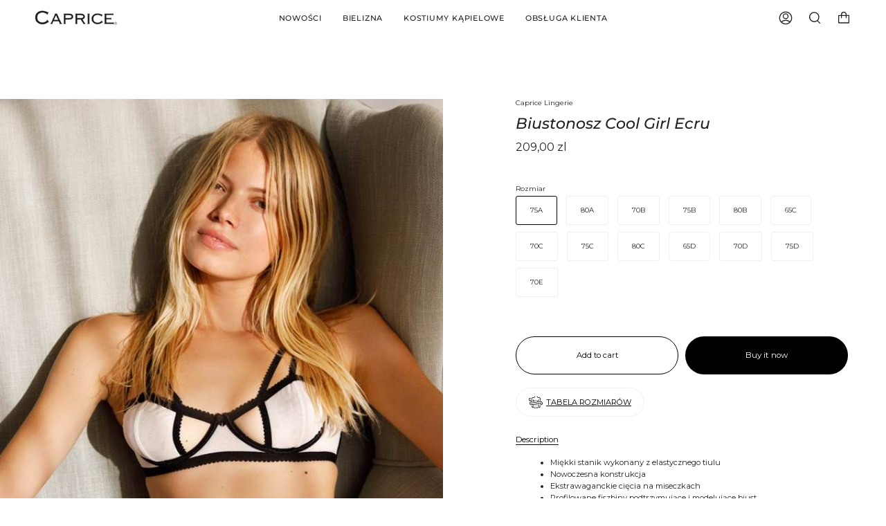

--- FILE ---
content_type: text/html; charset=utf-8
request_url: https://caprice.com.pl/products/cool-girl-ecru-bra
body_size: 30772
content:
<!doctype html>
<html class="no-js no-touch supports-no-cookies" lang="en">
<head>
<script>
window.KiwiSizing = window.KiwiSizing === undefined ? {} : window.KiwiSizing;
KiwiSizing.shop = "caprice-brand.myshopify.com";


KiwiSizing.data = {
  collections: "262315966652",
  tags: "bra",
  product: "6572887343292",
  vendor: "Caprice Lingerie",
  type: "",
  title: "Biustonosz Cool Girl Ecru",
  images: ["\/\/caprice.com.pl\/cdn\/shop\/products\/Caprice-115-Edit_1_600x_c7abb3ae-1ead-4829-b82e-62db6ff98481.jpg?v=1615466372","\/\/caprice.com.pl\/cdn\/shop\/products\/Caprice-120-Edit_600x_10dc8fc6-898b-4d36-9b04-c2aed7552404.jpg?v=1615466373","\/\/caprice.com.pl\/cdn\/shop\/products\/Projektbeztytulu-2021-03-11T133558.215.png?v=1615466373","\/\/caprice.com.pl\/cdn\/shop\/products\/Projektbeztytulu-2021-03-11T133633.684.png?v=1615466373"],
  options: [{"name":"Rozmiar","position":1,"values":["75A","80A","70B","75B","80B","65C","70C","75C","80C","65D","70D","75D","70E"]}],
  variants: [{"id":39368093106364,"title":"75A","option1":"75A","option2":null,"option3":null,"sku":"","requires_shipping":true,"taxable":true,"featured_image":{"id":28120458264764,"product_id":6572887343292,"position":1,"created_at":"2021-03-11T13:39:32+01:00","updated_at":"2021-03-11T13:39:32+01:00","alt":null,"width":600,"height":900,"src":"\/\/caprice.com.pl\/cdn\/shop\/products\/Caprice-115-Edit_1_600x_c7abb3ae-1ead-4829-b82e-62db6ff98481.jpg?v=1615466372","variant_ids":[39368093106364,39368093139132,39368093171900,39368093204668,39368093237436,39368093270204,39368093302972,39368093335740,39368093368508,39368093401276,39368093499580,39368093532348,39368093565116]},"available":true,"name":"Biustonosz Cool Girl Ecru - 75A","public_title":"75A","options":["75A"],"price":20900,"weight":0,"compare_at_price":null,"inventory_management":null,"barcode":"","featured_media":{"alt":null,"id":20406251159740,"position":1,"preview_image":{"aspect_ratio":0.667,"height":900,"width":600,"src":"\/\/caprice.com.pl\/cdn\/shop\/products\/Caprice-115-Edit_1_600x_c7abb3ae-1ead-4829-b82e-62db6ff98481.jpg?v=1615466372"}},"requires_selling_plan":false,"selling_plan_allocations":[]},{"id":39368093139132,"title":"80A","option1":"80A","option2":null,"option3":null,"sku":"","requires_shipping":true,"taxable":true,"featured_image":{"id":28120458264764,"product_id":6572887343292,"position":1,"created_at":"2021-03-11T13:39:32+01:00","updated_at":"2021-03-11T13:39:32+01:00","alt":null,"width":600,"height":900,"src":"\/\/caprice.com.pl\/cdn\/shop\/products\/Caprice-115-Edit_1_600x_c7abb3ae-1ead-4829-b82e-62db6ff98481.jpg?v=1615466372","variant_ids":[39368093106364,39368093139132,39368093171900,39368093204668,39368093237436,39368093270204,39368093302972,39368093335740,39368093368508,39368093401276,39368093499580,39368093532348,39368093565116]},"available":true,"name":"Biustonosz Cool Girl Ecru - 80A","public_title":"80A","options":["80A"],"price":20900,"weight":0,"compare_at_price":null,"inventory_management":null,"barcode":"","featured_media":{"alt":null,"id":20406251159740,"position":1,"preview_image":{"aspect_ratio":0.667,"height":900,"width":600,"src":"\/\/caprice.com.pl\/cdn\/shop\/products\/Caprice-115-Edit_1_600x_c7abb3ae-1ead-4829-b82e-62db6ff98481.jpg?v=1615466372"}},"requires_selling_plan":false,"selling_plan_allocations":[]},{"id":39368093171900,"title":"70B","option1":"70B","option2":null,"option3":null,"sku":"","requires_shipping":true,"taxable":true,"featured_image":{"id":28120458264764,"product_id":6572887343292,"position":1,"created_at":"2021-03-11T13:39:32+01:00","updated_at":"2021-03-11T13:39:32+01:00","alt":null,"width":600,"height":900,"src":"\/\/caprice.com.pl\/cdn\/shop\/products\/Caprice-115-Edit_1_600x_c7abb3ae-1ead-4829-b82e-62db6ff98481.jpg?v=1615466372","variant_ids":[39368093106364,39368093139132,39368093171900,39368093204668,39368093237436,39368093270204,39368093302972,39368093335740,39368093368508,39368093401276,39368093499580,39368093532348,39368093565116]},"available":true,"name":"Biustonosz Cool Girl Ecru - 70B","public_title":"70B","options":["70B"],"price":20900,"weight":0,"compare_at_price":null,"inventory_management":null,"barcode":"","featured_media":{"alt":null,"id":20406251159740,"position":1,"preview_image":{"aspect_ratio":0.667,"height":900,"width":600,"src":"\/\/caprice.com.pl\/cdn\/shop\/products\/Caprice-115-Edit_1_600x_c7abb3ae-1ead-4829-b82e-62db6ff98481.jpg?v=1615466372"}},"requires_selling_plan":false,"selling_plan_allocations":[]},{"id":39368093204668,"title":"75B","option1":"75B","option2":null,"option3":null,"sku":"","requires_shipping":true,"taxable":true,"featured_image":{"id":28120458264764,"product_id":6572887343292,"position":1,"created_at":"2021-03-11T13:39:32+01:00","updated_at":"2021-03-11T13:39:32+01:00","alt":null,"width":600,"height":900,"src":"\/\/caprice.com.pl\/cdn\/shop\/products\/Caprice-115-Edit_1_600x_c7abb3ae-1ead-4829-b82e-62db6ff98481.jpg?v=1615466372","variant_ids":[39368093106364,39368093139132,39368093171900,39368093204668,39368093237436,39368093270204,39368093302972,39368093335740,39368093368508,39368093401276,39368093499580,39368093532348,39368093565116]},"available":true,"name":"Biustonosz Cool Girl Ecru - 75B","public_title":"75B","options":["75B"],"price":20900,"weight":0,"compare_at_price":null,"inventory_management":null,"barcode":"","featured_media":{"alt":null,"id":20406251159740,"position":1,"preview_image":{"aspect_ratio":0.667,"height":900,"width":600,"src":"\/\/caprice.com.pl\/cdn\/shop\/products\/Caprice-115-Edit_1_600x_c7abb3ae-1ead-4829-b82e-62db6ff98481.jpg?v=1615466372"}},"requires_selling_plan":false,"selling_plan_allocations":[]},{"id":39368093237436,"title":"80B","option1":"80B","option2":null,"option3":null,"sku":"","requires_shipping":true,"taxable":true,"featured_image":{"id":28120458264764,"product_id":6572887343292,"position":1,"created_at":"2021-03-11T13:39:32+01:00","updated_at":"2021-03-11T13:39:32+01:00","alt":null,"width":600,"height":900,"src":"\/\/caprice.com.pl\/cdn\/shop\/products\/Caprice-115-Edit_1_600x_c7abb3ae-1ead-4829-b82e-62db6ff98481.jpg?v=1615466372","variant_ids":[39368093106364,39368093139132,39368093171900,39368093204668,39368093237436,39368093270204,39368093302972,39368093335740,39368093368508,39368093401276,39368093499580,39368093532348,39368093565116]},"available":true,"name":"Biustonosz Cool Girl Ecru - 80B","public_title":"80B","options":["80B"],"price":20900,"weight":0,"compare_at_price":null,"inventory_management":null,"barcode":"","featured_media":{"alt":null,"id":20406251159740,"position":1,"preview_image":{"aspect_ratio":0.667,"height":900,"width":600,"src":"\/\/caprice.com.pl\/cdn\/shop\/products\/Caprice-115-Edit_1_600x_c7abb3ae-1ead-4829-b82e-62db6ff98481.jpg?v=1615466372"}},"requires_selling_plan":false,"selling_plan_allocations":[]},{"id":39368093270204,"title":"65C","option1":"65C","option2":null,"option3":null,"sku":"","requires_shipping":true,"taxable":true,"featured_image":{"id":28120458264764,"product_id":6572887343292,"position":1,"created_at":"2021-03-11T13:39:32+01:00","updated_at":"2021-03-11T13:39:32+01:00","alt":null,"width":600,"height":900,"src":"\/\/caprice.com.pl\/cdn\/shop\/products\/Caprice-115-Edit_1_600x_c7abb3ae-1ead-4829-b82e-62db6ff98481.jpg?v=1615466372","variant_ids":[39368093106364,39368093139132,39368093171900,39368093204668,39368093237436,39368093270204,39368093302972,39368093335740,39368093368508,39368093401276,39368093499580,39368093532348,39368093565116]},"available":true,"name":"Biustonosz Cool Girl Ecru - 65C","public_title":"65C","options":["65C"],"price":20900,"weight":0,"compare_at_price":null,"inventory_management":null,"barcode":"","featured_media":{"alt":null,"id":20406251159740,"position":1,"preview_image":{"aspect_ratio":0.667,"height":900,"width":600,"src":"\/\/caprice.com.pl\/cdn\/shop\/products\/Caprice-115-Edit_1_600x_c7abb3ae-1ead-4829-b82e-62db6ff98481.jpg?v=1615466372"}},"requires_selling_plan":false,"selling_plan_allocations":[]},{"id":39368093302972,"title":"70C","option1":"70C","option2":null,"option3":null,"sku":"","requires_shipping":true,"taxable":true,"featured_image":{"id":28120458264764,"product_id":6572887343292,"position":1,"created_at":"2021-03-11T13:39:32+01:00","updated_at":"2021-03-11T13:39:32+01:00","alt":null,"width":600,"height":900,"src":"\/\/caprice.com.pl\/cdn\/shop\/products\/Caprice-115-Edit_1_600x_c7abb3ae-1ead-4829-b82e-62db6ff98481.jpg?v=1615466372","variant_ids":[39368093106364,39368093139132,39368093171900,39368093204668,39368093237436,39368093270204,39368093302972,39368093335740,39368093368508,39368093401276,39368093499580,39368093532348,39368093565116]},"available":true,"name":"Biustonosz Cool Girl Ecru - 70C","public_title":"70C","options":["70C"],"price":20900,"weight":0,"compare_at_price":null,"inventory_management":null,"barcode":"","featured_media":{"alt":null,"id":20406251159740,"position":1,"preview_image":{"aspect_ratio":0.667,"height":900,"width":600,"src":"\/\/caprice.com.pl\/cdn\/shop\/products\/Caprice-115-Edit_1_600x_c7abb3ae-1ead-4829-b82e-62db6ff98481.jpg?v=1615466372"}},"requires_selling_plan":false,"selling_plan_allocations":[]},{"id":39368093335740,"title":"75C","option1":"75C","option2":null,"option3":null,"sku":"","requires_shipping":true,"taxable":true,"featured_image":{"id":28120458264764,"product_id":6572887343292,"position":1,"created_at":"2021-03-11T13:39:32+01:00","updated_at":"2021-03-11T13:39:32+01:00","alt":null,"width":600,"height":900,"src":"\/\/caprice.com.pl\/cdn\/shop\/products\/Caprice-115-Edit_1_600x_c7abb3ae-1ead-4829-b82e-62db6ff98481.jpg?v=1615466372","variant_ids":[39368093106364,39368093139132,39368093171900,39368093204668,39368093237436,39368093270204,39368093302972,39368093335740,39368093368508,39368093401276,39368093499580,39368093532348,39368093565116]},"available":true,"name":"Biustonosz Cool Girl Ecru - 75C","public_title":"75C","options":["75C"],"price":20900,"weight":0,"compare_at_price":null,"inventory_management":null,"barcode":"","featured_media":{"alt":null,"id":20406251159740,"position":1,"preview_image":{"aspect_ratio":0.667,"height":900,"width":600,"src":"\/\/caprice.com.pl\/cdn\/shop\/products\/Caprice-115-Edit_1_600x_c7abb3ae-1ead-4829-b82e-62db6ff98481.jpg?v=1615466372"}},"requires_selling_plan":false,"selling_plan_allocations":[]},{"id":39368093368508,"title":"80C","option1":"80C","option2":null,"option3":null,"sku":"","requires_shipping":true,"taxable":true,"featured_image":{"id":28120458264764,"product_id":6572887343292,"position":1,"created_at":"2021-03-11T13:39:32+01:00","updated_at":"2021-03-11T13:39:32+01:00","alt":null,"width":600,"height":900,"src":"\/\/caprice.com.pl\/cdn\/shop\/products\/Caprice-115-Edit_1_600x_c7abb3ae-1ead-4829-b82e-62db6ff98481.jpg?v=1615466372","variant_ids":[39368093106364,39368093139132,39368093171900,39368093204668,39368093237436,39368093270204,39368093302972,39368093335740,39368093368508,39368093401276,39368093499580,39368093532348,39368093565116]},"available":true,"name":"Biustonosz Cool Girl Ecru - 80C","public_title":"80C","options":["80C"],"price":20900,"weight":0,"compare_at_price":null,"inventory_management":null,"barcode":"","featured_media":{"alt":null,"id":20406251159740,"position":1,"preview_image":{"aspect_ratio":0.667,"height":900,"width":600,"src":"\/\/caprice.com.pl\/cdn\/shop\/products\/Caprice-115-Edit_1_600x_c7abb3ae-1ead-4829-b82e-62db6ff98481.jpg?v=1615466372"}},"requires_selling_plan":false,"selling_plan_allocations":[]},{"id":39368093401276,"title":"65D","option1":"65D","option2":null,"option3":null,"sku":"","requires_shipping":true,"taxable":true,"featured_image":{"id":28120458264764,"product_id":6572887343292,"position":1,"created_at":"2021-03-11T13:39:32+01:00","updated_at":"2021-03-11T13:39:32+01:00","alt":null,"width":600,"height":900,"src":"\/\/caprice.com.pl\/cdn\/shop\/products\/Caprice-115-Edit_1_600x_c7abb3ae-1ead-4829-b82e-62db6ff98481.jpg?v=1615466372","variant_ids":[39368093106364,39368093139132,39368093171900,39368093204668,39368093237436,39368093270204,39368093302972,39368093335740,39368093368508,39368093401276,39368093499580,39368093532348,39368093565116]},"available":true,"name":"Biustonosz Cool Girl Ecru - 65D","public_title":"65D","options":["65D"],"price":20900,"weight":0,"compare_at_price":null,"inventory_management":null,"barcode":"","featured_media":{"alt":null,"id":20406251159740,"position":1,"preview_image":{"aspect_ratio":0.667,"height":900,"width":600,"src":"\/\/caprice.com.pl\/cdn\/shop\/products\/Caprice-115-Edit_1_600x_c7abb3ae-1ead-4829-b82e-62db6ff98481.jpg?v=1615466372"}},"requires_selling_plan":false,"selling_plan_allocations":[]},{"id":39368093499580,"title":"70D","option1":"70D","option2":null,"option3":null,"sku":"","requires_shipping":true,"taxable":true,"featured_image":{"id":28120458264764,"product_id":6572887343292,"position":1,"created_at":"2021-03-11T13:39:32+01:00","updated_at":"2021-03-11T13:39:32+01:00","alt":null,"width":600,"height":900,"src":"\/\/caprice.com.pl\/cdn\/shop\/products\/Caprice-115-Edit_1_600x_c7abb3ae-1ead-4829-b82e-62db6ff98481.jpg?v=1615466372","variant_ids":[39368093106364,39368093139132,39368093171900,39368093204668,39368093237436,39368093270204,39368093302972,39368093335740,39368093368508,39368093401276,39368093499580,39368093532348,39368093565116]},"available":true,"name":"Biustonosz Cool Girl Ecru - 70D","public_title":"70D","options":["70D"],"price":20900,"weight":0,"compare_at_price":null,"inventory_management":null,"barcode":"","featured_media":{"alt":null,"id":20406251159740,"position":1,"preview_image":{"aspect_ratio":0.667,"height":900,"width":600,"src":"\/\/caprice.com.pl\/cdn\/shop\/products\/Caprice-115-Edit_1_600x_c7abb3ae-1ead-4829-b82e-62db6ff98481.jpg?v=1615466372"}},"requires_selling_plan":false,"selling_plan_allocations":[]},{"id":39368093532348,"title":"75D","option1":"75D","option2":null,"option3":null,"sku":"","requires_shipping":true,"taxable":true,"featured_image":{"id":28120458264764,"product_id":6572887343292,"position":1,"created_at":"2021-03-11T13:39:32+01:00","updated_at":"2021-03-11T13:39:32+01:00","alt":null,"width":600,"height":900,"src":"\/\/caprice.com.pl\/cdn\/shop\/products\/Caprice-115-Edit_1_600x_c7abb3ae-1ead-4829-b82e-62db6ff98481.jpg?v=1615466372","variant_ids":[39368093106364,39368093139132,39368093171900,39368093204668,39368093237436,39368093270204,39368093302972,39368093335740,39368093368508,39368093401276,39368093499580,39368093532348,39368093565116]},"available":true,"name":"Biustonosz Cool Girl Ecru - 75D","public_title":"75D","options":["75D"],"price":20900,"weight":0,"compare_at_price":null,"inventory_management":null,"barcode":"","featured_media":{"alt":null,"id":20406251159740,"position":1,"preview_image":{"aspect_ratio":0.667,"height":900,"width":600,"src":"\/\/caprice.com.pl\/cdn\/shop\/products\/Caprice-115-Edit_1_600x_c7abb3ae-1ead-4829-b82e-62db6ff98481.jpg?v=1615466372"}},"requires_selling_plan":false,"selling_plan_allocations":[]},{"id":39368093565116,"title":"70E","option1":"70E","option2":null,"option3":null,"sku":"","requires_shipping":true,"taxable":true,"featured_image":{"id":28120458264764,"product_id":6572887343292,"position":1,"created_at":"2021-03-11T13:39:32+01:00","updated_at":"2021-03-11T13:39:32+01:00","alt":null,"width":600,"height":900,"src":"\/\/caprice.com.pl\/cdn\/shop\/products\/Caprice-115-Edit_1_600x_c7abb3ae-1ead-4829-b82e-62db6ff98481.jpg?v=1615466372","variant_ids":[39368093106364,39368093139132,39368093171900,39368093204668,39368093237436,39368093270204,39368093302972,39368093335740,39368093368508,39368093401276,39368093499580,39368093532348,39368093565116]},"available":true,"name":"Biustonosz Cool Girl Ecru - 70E","public_title":"70E","options":["70E"],"price":20900,"weight":0,"compare_at_price":null,"inventory_management":null,"barcode":"","featured_media":{"alt":null,"id":20406251159740,"position":1,"preview_image":{"aspect_ratio":0.667,"height":900,"width":600,"src":"\/\/caprice.com.pl\/cdn\/shop\/products\/Caprice-115-Edit_1_600x_c7abb3ae-1ead-4829-b82e-62db6ff98481.jpg?v=1615466372"}},"requires_selling_plan":false,"selling_plan_allocations":[]}],
};

</script>
  <meta charset="UTF-8">
  <meta name="viewport" content="width=device-width, initial-scale=1.0">
  <meta name="theme-color" content="#8191a4">
  <link rel="canonical" href="https://caprice.com.pl/products/cool-girl-ecru-bra">

  <!-- ======================= Broadcast Theme V3.2.0 ========================= -->

  <link rel="preconnect" href="https://cdn.shopify.com" crossorigin>
  <link rel="preconnect" href="https://fonts.shopify.com" crossorigin>
  <link rel="preconnect" href="https://monorail-edge.shopifysvc.com" crossorigin>

  <link rel="preload" href="//caprice.com.pl/cdn/shop/t/32/assets/lazysizes.js?v=111431644619468174291730807900" as="script">
  <link rel="preload" href="//caprice.com.pl/cdn/shop/t/32/assets/vendor.js?v=54846291969275285991730807900" as="script">
  <link rel="preload" href="//caprice.com.pl/cdn/shop/t/32/assets/theme.js?v=118534774434961863051730807900" as="script">
  <link rel="preload" href="//caprice.com.pl/cdn/shop/t/32/assets/theme.css?v=175606433360221248541730807900" as="style">

  <!-- Title and description ================================================ -->
  
  <title>
    
    Kremowy seksowny stanik z paskami Cool Girl Ecru
    
    
    
      &ndash; Caprice Lingerie
    
  </title>

  
    <meta name="description" content="Miękki stanik wykonany z elastycznego tiulu Nowoczesna konstrukcja Ekstrawaganckie cięcia na miseczkach Profilowane fiszbiny podtrzymujące i modelujące biust Ozdobne paseczki na dekolcie Regulowane, nieodpinane ramiączka Trójstopniowe zapięcie na dwie haftki Subtelne dodatki w złotym kolorze">
  

  

<meta property="og:site_name" content="Caprice Lingerie">
<meta property="og:url" content="https://caprice.com.pl/products/cool-girl-ecru-bra">
<meta property="og:title" content="Kremowy seksowny stanik z paskami Cool Girl Ecru">
<meta property="og:type" content="product">
<meta property="og:description" content="Miękki stanik wykonany z elastycznego tiulu Nowoczesna konstrukcja Ekstrawaganckie cięcia na miseczkach Profilowane fiszbiny podtrzymujące i modelujące biust Ozdobne paseczki na dekolcie Regulowane, nieodpinane ramiączka Trójstopniowe zapięcie na dwie haftki Subtelne dodatki w złotym kolorze"><meta property="og:image" content="http://caprice.com.pl/cdn/shop/products/Caprice-115-Edit_1_600x_c7abb3ae-1ead-4829-b82e-62db6ff98481.jpg?v=1615466372">
  <meta property="og:image:secure_url" content="https://caprice.com.pl/cdn/shop/products/Caprice-115-Edit_1_600x_c7abb3ae-1ead-4829-b82e-62db6ff98481.jpg?v=1615466372">
  <meta property="og:image:width" content="600">
  <meta property="og:image:height" content="900"><meta property="og:price:amount" content="209,00">
  <meta property="og:price:currency" content="PLN"><meta name="twitter:card" content="summary_large_image">
<meta name="twitter:title" content="Kremowy seksowny stanik z paskami Cool Girl Ecru">
<meta name="twitter:description" content="Miękki stanik wykonany z elastycznego tiulu Nowoczesna konstrukcja Ekstrawaganckie cięcia na miseczkach Profilowane fiszbiny podtrzymujące i modelujące biust Ozdobne paseczki na dekolcie Regulowane, nieodpinane ramiączka Trójstopniowe zapięcie na dwie haftki Subtelne dodatki w złotym kolorze">

  <!-- CSS ================================================================== -->

  <link href="//caprice.com.pl/cdn/shop/t/32/assets/font-settings.css?v=125174867175850353241759344974" rel="stylesheet" type="text/css" media="all" />

  
<style data-shopify>

:root {


---color-video-bg: #f2f2f2;


---color-bg: #ffffff;
---color-bg-secondary: #F7F7F7;
---color-bg-rgb: 255, 255, 255;

---color-text-dark: #000000;
---color-text: #212121;
---color-text-light: #646464;


/* === Opacity shades of grey ===*/
---color-a5:  rgba(33, 33, 33, 0.05);
---color-a10: rgba(33, 33, 33, 0.1);
---color-a15: rgba(33, 33, 33, 0.15);
---color-a20: rgba(33, 33, 33, 0.2);
---color-a25: rgba(33, 33, 33, 0.25);
---color-a30: rgba(33, 33, 33, 0.3);
---color-a35: rgba(33, 33, 33, 0.35);
---color-a40: rgba(33, 33, 33, 0.4);
---color-a45: rgba(33, 33, 33, 0.45);
---color-a50: rgba(33, 33, 33, 0.5);
---color-a55: rgba(33, 33, 33, 0.55);
---color-a60: rgba(33, 33, 33, 0.6);
---color-a65: rgba(33, 33, 33, 0.65);
---color-a70: rgba(33, 33, 33, 0.7);
---color-a75: rgba(33, 33, 33, 0.75);
---color-a80: rgba(33, 33, 33, 0.8);
---color-a85: rgba(33, 33, 33, 0.85);
---color-a90: rgba(33, 33, 33, 0.9);
---color-a95: rgba(33, 33, 33, 0.95);

---color-border: rgb(240, 240, 240);
---color-border-light: #f6f6f6;
---color-border-hairline: #f7f7f7;
---color-border-dark: #bdbdbd;/* === Bright color ===*/
---color-primary: #000000;
---color-primary-hover: #000000;
---color-primary-fade: rgba(0, 0, 0, 0.05);
---color-primary-fade-hover: rgba(0, 0, 0, 0.1);---color-primary-opposite: #ffffff;


/* === Secondary Color ===*/
---color-secondary: #8191a4;
---color-secondary-hover: #506a89;
---color-secondary-fade: rgba(129, 145, 164, 0.05);
---color-secondary-fade-hover: rgba(129, 145, 164, 0.1);---color-secondary-opposite: #ffffff;


/* === link Color ===*/
---color-link: #212121;
---color-link-hover: #bcb2a8;
---color-link-fade: rgba(33, 33, 33, 0.05);
---color-link-fade-hover: rgba(33, 33, 33, 0.1);---color-link-opposite: #ffffff;


/* === Product grid sale tags ===*/
---color-sale-bg: #f9dee5;
---color-sale-text: #af7b88;---color-sale-text-secondary: #f9dee5;

/* === Product grid badges ===*/
---color-badge-bg: #ffffff;
---color-badge-text: #212121;

/* === Helper colors for form error states ===*/
---color-error: var(---color-primary);
---color-error-bg: var(---color-primary-fade);



  ---radius: 300px;
  ---radius-sm: 3px;


---color-announcement-bg: #ffffff;
---color-announcement-text: #ab8c52;
---color-announcement-border: #e6ddcb;

---color-header-bg: #ffffff;
---color-header-link: #212121;
---color-header-link-hover: #939393;

---color-menu-bg: #ffffff;
---color-menu-border: #ffffff;
---color-menu-link: #212121;
---color-menu-link-hover: #a3a2a3;
---color-submenu-bg: #ffffff;
---color-submenu-link: #212121;
---color-submenu-link-hover: #939393;
---color-menu-transparent: #ffffff;

---color-footer-bg: #ffffff;
---color-footer-text: #212121;
---color-footer-link: #212121;
---color-footer-link-hover: #212121;
---color-footer-border: #212121;

/* === Custom Cursor ===*/

--icon-zoom-in: url( "//caprice.com.pl/cdn/shop/t/32/assets/icon-zoom-in.svg?v=126996651526054293301730807900" );
--icon-zoom-out: url( "//caprice.com.pl/cdn/shop/t/32/assets/icon-zoom-out.svg?v=128675709041987423641730807900" );

/* === Typography ===*/
---product-grid-aspect-ratio: 150.0%;
---product-grid-size-piece: 15.0;


---font-weight-body: 400;
---font-weight-body-bold: 500;

---font-stack-body: Montserrat, sans-serif;
---font-style-body: normal;
---font-adjust-body: 0.7;

---font-weight-heading: 500;
---font-weight-heading-bold: 600;

---font-stack-heading: Montserrat, sans-serif;
---font-style-heading: italic;
---font-adjust-heading: 0.8;

---font-stack-nav: Montserrat, sans-serif;
---font-style-nav: normal;
---font-adjust-nav: 0.75;

---font-weight-nav: 400;
---font-weight-nav-bold: 500;

---font-size-base: 0.7rem;
---font-size-base-percent: 0.7;

---ico-select: url("//caprice.com.pl/cdn/shop/t/32/assets/ico-select.svg?v=115630813262522069291730807900");


/* === Parallax ===*/
---parallax-strength-min: 120.0%;
---parallax-strength-max: 130.0%;



}

</style>


  <link href="//caprice.com.pl/cdn/shop/t/32/assets/theme.css?v=175606433360221248541730807900" rel="stylesheet" type="text/css" media="all" />

  <script>
    if (window.navigator.userAgent.indexOf('MSIE ') > 0 || window.navigator.userAgent.indexOf('Trident/') > 0) {
      document.documentElement.className = document.documentElement.className + ' ie';

      var scripts = document.getElementsByTagName('script')[0];
      var polyfill = document.createElement("script");
      polyfill.defer = true;
      polyfill.src = "//caprice.com.pl/cdn/shop/t/32/assets/ie11.js?v=144489047535103983231730807900";

      scripts.parentNode.insertBefore(polyfill, scripts);
    } else {
      document.documentElement.className = document.documentElement.className.replace('no-js', 'js');
    }

    window.lazySizesConfig = window.lazySizesConfig || {};
    window.lazySizesConfig.preloadAfterLoad = true;

    let root = '/';
    if (root[root.length - 1] !== '/') {
      root = `${root}/`;
    }

    window.theme = {
      routes: {
        root: root,
        cart: '/cart',
        cart_add_url: '/cart/add',
        product_recommendations_url: '/recommendations/products',
        search_url: '/search',
        addresses_url: '/account/addresses'
      },
      assets: {
        photoswipe: '//caprice.com.pl/cdn/shop/t/32/assets/photoswipe.js?v=108660782622152556431730807900',
        smoothscroll: '//caprice.com.pl/cdn/shop/t/32/assets/smoothscroll.js?v=37906625415260927261730807900',
        swatches: '//caprice.com.pl/cdn/shop/t/32/assets/swatches.json?v=153762849283573572451730807900',
        base: "//caprice.com.pl/cdn/shop/t/32/assets/",
        no_image: "//caprice.com.pl/cdn/shopifycloud/storefront/assets/no-image-2048-a2addb12_1024x.gif",
      },
      strings: {
        addToCart: "Add to cart",
        soldOut: "Sold Out",
        from: "From",
        preOrder: "Pre-order",
        sale: "Sale",
        subscription: "Subscription",
        unavailable: "Unavailable",
        unitPrice: "Unit price",
        unitPriceSeparator: "per",
        resultsFor: "Results for",
        noResultsFor: "No results for",
        shippingCalcSubmitButton: "Calculate shipping",
        shippingCalcSubmitButtonDisabled: "Calculating...",
        selectValue: "Select value",
        oneColor: "color",
        otherColor: "colors",
        upsellAddToCart: "Add",
        free: "Free"
      },
      settings: {
        customerLoggedIn: false,
        cartDrawerEnabled: true,
        enableQuickAdd: false,
        transparentHeader: false,
      },
      moneyFormat: "\u003cspan class=money\u003e\u003cspan class=money\u003e{{amount_with_comma_separator}} zl\u003c\/span\u003e\u003c\/span\u003e",
      moneyWithCurrencyFormat: "\u003cspan class=money\u003e\u003cspan class=money\u003e{{amount_with_comma_separator}} zl PLN\u003c\/span\u003e\u003c\/span\u003e",
      info: {
        name: 'broadcast'
      },
      version: '3.2.0'
    };
  </script>

  
    <script src="//caprice.com.pl/cdn/shopifycloud/storefront/assets/themes_support/shopify_common-5f594365.js" defer="defer"></script>
  

  <!-- Theme Javascript ============================================================== -->
  <script src="//caprice.com.pl/cdn/shop/t/32/assets/lazysizes.js?v=111431644619468174291730807900" async="async"></script>
  <script src="//caprice.com.pl/cdn/shop/t/32/assets/vendor.js?v=54846291969275285991730807900" defer="defer"></script>
  <script src="//caprice.com.pl/cdn/shop/t/32/assets/theme.js?v=118534774434961863051730807900" defer="defer"></script>

  <!-- Shopify app scripts =========================================================== -->

  <script>window.performance && window.performance.mark && window.performance.mark('shopify.content_for_header.start');</script><meta name="google-site-verification" content="l9EbFr865L0IRD4NQZAEbW4stfu9nBs1h3_lty_W3qo">
<meta id="shopify-digital-wallet" name="shopify-digital-wallet" content="/50604212412/digital_wallets/dialog">
<meta name="shopify-checkout-api-token" content="63969911f524614a199b689c2171a506">
<meta id="in-context-paypal-metadata" data-shop-id="50604212412" data-venmo-supported="false" data-environment="production" data-locale="en_US" data-paypal-v4="true" data-currency="PLN">
<link rel="alternate" type="application/json+oembed" href="https://caprice.com.pl/products/cool-girl-ecru-bra.oembed">
<script async="async" src="/checkouts/internal/preloads.js?locale=en-PL"></script>
<script id="apple-pay-shop-capabilities" type="application/json">{"shopId":50604212412,"countryCode":"PL","currencyCode":"PLN","merchantCapabilities":["supports3DS"],"merchantId":"gid:\/\/shopify\/Shop\/50604212412","merchantName":"Caprice Lingerie","requiredBillingContactFields":["postalAddress","email","phone"],"requiredShippingContactFields":["postalAddress","email","phone"],"shippingType":"shipping","supportedNetworks":["visa","masterCard","amex"],"total":{"type":"pending","label":"Caprice Lingerie","amount":"1.00"},"shopifyPaymentsEnabled":false,"supportsSubscriptions":false}</script>
<script id="shopify-features" type="application/json">{"accessToken":"63969911f524614a199b689c2171a506","betas":["rich-media-storefront-analytics"],"domain":"caprice.com.pl","predictiveSearch":true,"shopId":50604212412,"locale":"en"}</script>
<script>var Shopify = Shopify || {};
Shopify.shop = "caprice-brand.myshopify.com";
Shopify.locale = "en";
Shopify.currency = {"active":"PLN","rate":"1.0"};
Shopify.country = "PL";
Shopify.theme = {"name":"theme-export-caprice-com-pl-theme-export-peril","id":173807665496,"schema_name":"Broadcast","schema_version":"3.2.0","theme_store_id":null,"role":"main"};
Shopify.theme.handle = "null";
Shopify.theme.style = {"id":null,"handle":null};
Shopify.cdnHost = "caprice.com.pl/cdn";
Shopify.routes = Shopify.routes || {};
Shopify.routes.root = "/";</script>
<script type="module">!function(o){(o.Shopify=o.Shopify||{}).modules=!0}(window);</script>
<script>!function(o){function n(){var o=[];function n(){o.push(Array.prototype.slice.apply(arguments))}return n.q=o,n}var t=o.Shopify=o.Shopify||{};t.loadFeatures=n(),t.autoloadFeatures=n()}(window);</script>
<script id="shop-js-analytics" type="application/json">{"pageType":"product"}</script>
<script defer="defer" async type="module" src="//caprice.com.pl/cdn/shopifycloud/shop-js/modules/v2/client.init-shop-cart-sync_BT-GjEfc.en.esm.js"></script>
<script defer="defer" async type="module" src="//caprice.com.pl/cdn/shopifycloud/shop-js/modules/v2/chunk.common_D58fp_Oc.esm.js"></script>
<script defer="defer" async type="module" src="//caprice.com.pl/cdn/shopifycloud/shop-js/modules/v2/chunk.modal_xMitdFEc.esm.js"></script>
<script type="module">
  await import("//caprice.com.pl/cdn/shopifycloud/shop-js/modules/v2/client.init-shop-cart-sync_BT-GjEfc.en.esm.js");
await import("//caprice.com.pl/cdn/shopifycloud/shop-js/modules/v2/chunk.common_D58fp_Oc.esm.js");
await import("//caprice.com.pl/cdn/shopifycloud/shop-js/modules/v2/chunk.modal_xMitdFEc.esm.js");

  window.Shopify.SignInWithShop?.initShopCartSync?.({"fedCMEnabled":true,"windoidEnabled":true});

</script>
<script>(function() {
  var isLoaded = false;
  function asyncLoad() {
    if (isLoaded) return;
    isLoaded = true;
    var urls = ["https:\/\/app.kiwisizing.com\/web\/js\/dist\/kiwiSizing\/plugin\/SizingPlugin.prod.js?v=330\u0026shop=caprice-brand.myshopify.com"];
    for (var i = 0; i < urls.length; i++) {
      var s = document.createElement('script');
      s.type = 'text/javascript';
      s.async = true;
      s.src = urls[i];
      var x = document.getElementsByTagName('script')[0];
      x.parentNode.insertBefore(s, x);
    }
  };
  if(window.attachEvent) {
    window.attachEvent('onload', asyncLoad);
  } else {
    window.addEventListener('load', asyncLoad, false);
  }
})();</script>
<script id="__st">var __st={"a":50604212412,"offset":3600,"reqid":"45a47ee0-43fe-4036-bc8c-e69f2be094c7-1769223282","pageurl":"caprice.com.pl\/products\/cool-girl-ecru-bra","u":"3dede625d42c","p":"product","rtyp":"product","rid":6572887343292};</script>
<script>window.ShopifyPaypalV4VisibilityTracking = true;</script>
<script id="captcha-bootstrap">!function(){'use strict';const t='contact',e='account',n='new_comment',o=[[t,t],['blogs',n],['comments',n],[t,'customer']],c=[[e,'customer_login'],[e,'guest_login'],[e,'recover_customer_password'],[e,'create_customer']],r=t=>t.map((([t,e])=>`form[action*='/${t}']:not([data-nocaptcha='true']) input[name='form_type'][value='${e}']`)).join(','),a=t=>()=>t?[...document.querySelectorAll(t)].map((t=>t.form)):[];function s(){const t=[...o],e=r(t);return a(e)}const i='password',u='form_key',d=['recaptcha-v3-token','g-recaptcha-response','h-captcha-response',i],f=()=>{try{return window.sessionStorage}catch{return}},m='__shopify_v',_=t=>t.elements[u];function p(t,e,n=!1){try{const o=window.sessionStorage,c=JSON.parse(o.getItem(e)),{data:r}=function(t){const{data:e,action:n}=t;return t[m]||n?{data:e,action:n}:{data:t,action:n}}(c);for(const[e,n]of Object.entries(r))t.elements[e]&&(t.elements[e].value=n);n&&o.removeItem(e)}catch(o){console.error('form repopulation failed',{error:o})}}const l='form_type',E='cptcha';function T(t){t.dataset[E]=!0}const w=window,h=w.document,L='Shopify',v='ce_forms',y='captcha';let A=!1;((t,e)=>{const n=(g='f06e6c50-85a8-45c8-87d0-21a2b65856fe',I='https://cdn.shopify.com/shopifycloud/storefront-forms-hcaptcha/ce_storefront_forms_captcha_hcaptcha.v1.5.2.iife.js',D={infoText:'Protected by hCaptcha',privacyText:'Privacy',termsText:'Terms'},(t,e,n)=>{const o=w[L][v],c=o.bindForm;if(c)return c(t,g,e,D).then(n);var r;o.q.push([[t,g,e,D],n]),r=I,A||(h.body.append(Object.assign(h.createElement('script'),{id:'captcha-provider',async:!0,src:r})),A=!0)});var g,I,D;w[L]=w[L]||{},w[L][v]=w[L][v]||{},w[L][v].q=[],w[L][y]=w[L][y]||{},w[L][y].protect=function(t,e){n(t,void 0,e),T(t)},Object.freeze(w[L][y]),function(t,e,n,w,h,L){const[v,y,A,g]=function(t,e,n){const i=e?o:[],u=t?c:[],d=[...i,...u],f=r(d),m=r(i),_=r(d.filter((([t,e])=>n.includes(e))));return[a(f),a(m),a(_),s()]}(w,h,L),I=t=>{const e=t.target;return e instanceof HTMLFormElement?e:e&&e.form},D=t=>v().includes(t);t.addEventListener('submit',(t=>{const e=I(t);if(!e)return;const n=D(e)&&!e.dataset.hcaptchaBound&&!e.dataset.recaptchaBound,o=_(e),c=g().includes(e)&&(!o||!o.value);(n||c)&&t.preventDefault(),c&&!n&&(function(t){try{if(!f())return;!function(t){const e=f();if(!e)return;const n=_(t);if(!n)return;const o=n.value;o&&e.removeItem(o)}(t);const e=Array.from(Array(32),(()=>Math.random().toString(36)[2])).join('');!function(t,e){_(t)||t.append(Object.assign(document.createElement('input'),{type:'hidden',name:u})),t.elements[u].value=e}(t,e),function(t,e){const n=f();if(!n)return;const o=[...t.querySelectorAll(`input[type='${i}']`)].map((({name:t})=>t)),c=[...d,...o],r={};for(const[a,s]of new FormData(t).entries())c.includes(a)||(r[a]=s);n.setItem(e,JSON.stringify({[m]:1,action:t.action,data:r}))}(t,e)}catch(e){console.error('failed to persist form',e)}}(e),e.submit())}));const S=(t,e)=>{t&&!t.dataset[E]&&(n(t,e.some((e=>e===t))),T(t))};for(const o of['focusin','change'])t.addEventListener(o,(t=>{const e=I(t);D(e)&&S(e,y())}));const B=e.get('form_key'),M=e.get(l),P=B&&M;t.addEventListener('DOMContentLoaded',(()=>{const t=y();if(P)for(const e of t)e.elements[l].value===M&&p(e,B);[...new Set([...A(),...v().filter((t=>'true'===t.dataset.shopifyCaptcha))])].forEach((e=>S(e,t)))}))}(h,new URLSearchParams(w.location.search),n,t,e,['guest_login'])})(!0,!0)}();</script>
<script integrity="sha256-4kQ18oKyAcykRKYeNunJcIwy7WH5gtpwJnB7kiuLZ1E=" data-source-attribution="shopify.loadfeatures" defer="defer" src="//caprice.com.pl/cdn/shopifycloud/storefront/assets/storefront/load_feature-a0a9edcb.js" crossorigin="anonymous"></script>
<script data-source-attribution="shopify.dynamic_checkout.dynamic.init">var Shopify=Shopify||{};Shopify.PaymentButton=Shopify.PaymentButton||{isStorefrontPortableWallets:!0,init:function(){window.Shopify.PaymentButton.init=function(){};var t=document.createElement("script");t.src="https://caprice.com.pl/cdn/shopifycloud/portable-wallets/latest/portable-wallets.en.js",t.type="module",document.head.appendChild(t)}};
</script>
<script data-source-attribution="shopify.dynamic_checkout.buyer_consent">
  function portableWalletsHideBuyerConsent(e){var t=document.getElementById("shopify-buyer-consent"),n=document.getElementById("shopify-subscription-policy-button");t&&n&&(t.classList.add("hidden"),t.setAttribute("aria-hidden","true"),n.removeEventListener("click",e))}function portableWalletsShowBuyerConsent(e){var t=document.getElementById("shopify-buyer-consent"),n=document.getElementById("shopify-subscription-policy-button");t&&n&&(t.classList.remove("hidden"),t.removeAttribute("aria-hidden"),n.addEventListener("click",e))}window.Shopify?.PaymentButton&&(window.Shopify.PaymentButton.hideBuyerConsent=portableWalletsHideBuyerConsent,window.Shopify.PaymentButton.showBuyerConsent=portableWalletsShowBuyerConsent);
</script>
<script>
  function portableWalletsCleanup(e){e&&e.src&&console.error("Failed to load portable wallets script "+e.src);var t=document.querySelectorAll("shopify-accelerated-checkout .shopify-payment-button__skeleton, shopify-accelerated-checkout-cart .wallet-cart-button__skeleton"),e=document.getElementById("shopify-buyer-consent");for(let e=0;e<t.length;e++)t[e].remove();e&&e.remove()}function portableWalletsNotLoadedAsModule(e){e instanceof ErrorEvent&&"string"==typeof e.message&&e.message.includes("import.meta")&&"string"==typeof e.filename&&e.filename.includes("portable-wallets")&&(window.removeEventListener("error",portableWalletsNotLoadedAsModule),window.Shopify.PaymentButton.failedToLoad=e,"loading"===document.readyState?document.addEventListener("DOMContentLoaded",window.Shopify.PaymentButton.init):window.Shopify.PaymentButton.init())}window.addEventListener("error",portableWalletsNotLoadedAsModule);
</script>

<script type="module" src="https://caprice.com.pl/cdn/shopifycloud/portable-wallets/latest/portable-wallets.en.js" onError="portableWalletsCleanup(this)" crossorigin="anonymous"></script>
<script nomodule>
  document.addEventListener("DOMContentLoaded", portableWalletsCleanup);
</script>

<link id="shopify-accelerated-checkout-styles" rel="stylesheet" media="screen" href="https://caprice.com.pl/cdn/shopifycloud/portable-wallets/latest/accelerated-checkout-backwards-compat.css" crossorigin="anonymous">
<style id="shopify-accelerated-checkout-cart">
        #shopify-buyer-consent {
  margin-top: 1em;
  display: inline-block;
  width: 100%;
}

#shopify-buyer-consent.hidden {
  display: none;
}

#shopify-subscription-policy-button {
  background: none;
  border: none;
  padding: 0;
  text-decoration: underline;
  font-size: inherit;
  cursor: pointer;
}

#shopify-subscription-policy-button::before {
  box-shadow: none;
}

      </style>

<script>window.performance && window.performance.mark && window.performance.mark('shopify.content_for_header.end');</script>
<link href="https://monorail-edge.shopifysvc.com" rel="dns-prefetch">
<script>(function(){if ("sendBeacon" in navigator && "performance" in window) {try {var session_token_from_headers = performance.getEntriesByType('navigation')[0].serverTiming.find(x => x.name == '_s').description;} catch {var session_token_from_headers = undefined;}var session_cookie_matches = document.cookie.match(/_shopify_s=([^;]*)/);var session_token_from_cookie = session_cookie_matches && session_cookie_matches.length === 2 ? session_cookie_matches[1] : "";var session_token = session_token_from_headers || session_token_from_cookie || "";function handle_abandonment_event(e) {var entries = performance.getEntries().filter(function(entry) {return /monorail-edge.shopifysvc.com/.test(entry.name);});if (!window.abandonment_tracked && entries.length === 0) {window.abandonment_tracked = true;var currentMs = Date.now();var navigation_start = performance.timing.navigationStart;var payload = {shop_id: 50604212412,url: window.location.href,navigation_start,duration: currentMs - navigation_start,session_token,page_type: "product"};window.navigator.sendBeacon("https://monorail-edge.shopifysvc.com/v1/produce", JSON.stringify({schema_id: "online_store_buyer_site_abandonment/1.1",payload: payload,metadata: {event_created_at_ms: currentMs,event_sent_at_ms: currentMs}}));}}window.addEventListener('pagehide', handle_abandonment_event);}}());</script>
<script id="web-pixels-manager-setup">(function e(e,d,r,n,o){if(void 0===o&&(o={}),!Boolean(null===(a=null===(i=window.Shopify)||void 0===i?void 0:i.analytics)||void 0===a?void 0:a.replayQueue)){var i,a;window.Shopify=window.Shopify||{};var t=window.Shopify;t.analytics=t.analytics||{};var s=t.analytics;s.replayQueue=[],s.publish=function(e,d,r){return s.replayQueue.push([e,d,r]),!0};try{self.performance.mark("wpm:start")}catch(e){}var l=function(){var e={modern:/Edge?\/(1{2}[4-9]|1[2-9]\d|[2-9]\d{2}|\d{4,})\.\d+(\.\d+|)|Firefox\/(1{2}[4-9]|1[2-9]\d|[2-9]\d{2}|\d{4,})\.\d+(\.\d+|)|Chrom(ium|e)\/(9{2}|\d{3,})\.\d+(\.\d+|)|(Maci|X1{2}).+ Version\/(15\.\d+|(1[6-9]|[2-9]\d|\d{3,})\.\d+)([,.]\d+|)( \(\w+\)|)( Mobile\/\w+|) Safari\/|Chrome.+OPR\/(9{2}|\d{3,})\.\d+\.\d+|(CPU[ +]OS|iPhone[ +]OS|CPU[ +]iPhone|CPU IPhone OS|CPU iPad OS)[ +]+(15[._]\d+|(1[6-9]|[2-9]\d|\d{3,})[._]\d+)([._]\d+|)|Android:?[ /-](13[3-9]|1[4-9]\d|[2-9]\d{2}|\d{4,})(\.\d+|)(\.\d+|)|Android.+Firefox\/(13[5-9]|1[4-9]\d|[2-9]\d{2}|\d{4,})\.\d+(\.\d+|)|Android.+Chrom(ium|e)\/(13[3-9]|1[4-9]\d|[2-9]\d{2}|\d{4,})\.\d+(\.\d+|)|SamsungBrowser\/([2-9]\d|\d{3,})\.\d+/,legacy:/Edge?\/(1[6-9]|[2-9]\d|\d{3,})\.\d+(\.\d+|)|Firefox\/(5[4-9]|[6-9]\d|\d{3,})\.\d+(\.\d+|)|Chrom(ium|e)\/(5[1-9]|[6-9]\d|\d{3,})\.\d+(\.\d+|)([\d.]+$|.*Safari\/(?![\d.]+ Edge\/[\d.]+$))|(Maci|X1{2}).+ Version\/(10\.\d+|(1[1-9]|[2-9]\d|\d{3,})\.\d+)([,.]\d+|)( \(\w+\)|)( Mobile\/\w+|) Safari\/|Chrome.+OPR\/(3[89]|[4-9]\d|\d{3,})\.\d+\.\d+|(CPU[ +]OS|iPhone[ +]OS|CPU[ +]iPhone|CPU IPhone OS|CPU iPad OS)[ +]+(10[._]\d+|(1[1-9]|[2-9]\d|\d{3,})[._]\d+)([._]\d+|)|Android:?[ /-](13[3-9]|1[4-9]\d|[2-9]\d{2}|\d{4,})(\.\d+|)(\.\d+|)|Mobile Safari.+OPR\/([89]\d|\d{3,})\.\d+\.\d+|Android.+Firefox\/(13[5-9]|1[4-9]\d|[2-9]\d{2}|\d{4,})\.\d+(\.\d+|)|Android.+Chrom(ium|e)\/(13[3-9]|1[4-9]\d|[2-9]\d{2}|\d{4,})\.\d+(\.\d+|)|Android.+(UC? ?Browser|UCWEB|U3)[ /]?(15\.([5-9]|\d{2,})|(1[6-9]|[2-9]\d|\d{3,})\.\d+)\.\d+|SamsungBrowser\/(5\.\d+|([6-9]|\d{2,})\.\d+)|Android.+MQ{2}Browser\/(14(\.(9|\d{2,})|)|(1[5-9]|[2-9]\d|\d{3,})(\.\d+|))(\.\d+|)|K[Aa][Ii]OS\/(3\.\d+|([4-9]|\d{2,})\.\d+)(\.\d+|)/},d=e.modern,r=e.legacy,n=navigator.userAgent;return n.match(d)?"modern":n.match(r)?"legacy":"unknown"}(),u="modern"===l?"modern":"legacy",c=(null!=n?n:{modern:"",legacy:""})[u],f=function(e){return[e.baseUrl,"/wpm","/b",e.hashVersion,"modern"===e.buildTarget?"m":"l",".js"].join("")}({baseUrl:d,hashVersion:r,buildTarget:u}),m=function(e){var d=e.version,r=e.bundleTarget,n=e.surface,o=e.pageUrl,i=e.monorailEndpoint;return{emit:function(e){var a=e.status,t=e.errorMsg,s=(new Date).getTime(),l=JSON.stringify({metadata:{event_sent_at_ms:s},events:[{schema_id:"web_pixels_manager_load/3.1",payload:{version:d,bundle_target:r,page_url:o,status:a,surface:n,error_msg:t},metadata:{event_created_at_ms:s}}]});if(!i)return console&&console.warn&&console.warn("[Web Pixels Manager] No Monorail endpoint provided, skipping logging."),!1;try{return self.navigator.sendBeacon.bind(self.navigator)(i,l)}catch(e){}var u=new XMLHttpRequest;try{return u.open("POST",i,!0),u.setRequestHeader("Content-Type","text/plain"),u.send(l),!0}catch(e){return console&&console.warn&&console.warn("[Web Pixels Manager] Got an unhandled error while logging to Monorail."),!1}}}}({version:r,bundleTarget:l,surface:e.surface,pageUrl:self.location.href,monorailEndpoint:e.monorailEndpoint});try{o.browserTarget=l,function(e){var d=e.src,r=e.async,n=void 0===r||r,o=e.onload,i=e.onerror,a=e.sri,t=e.scriptDataAttributes,s=void 0===t?{}:t,l=document.createElement("script"),u=document.querySelector("head"),c=document.querySelector("body");if(l.async=n,l.src=d,a&&(l.integrity=a,l.crossOrigin="anonymous"),s)for(var f in s)if(Object.prototype.hasOwnProperty.call(s,f))try{l.dataset[f]=s[f]}catch(e){}if(o&&l.addEventListener("load",o),i&&l.addEventListener("error",i),u)u.appendChild(l);else{if(!c)throw new Error("Did not find a head or body element to append the script");c.appendChild(l)}}({src:f,async:!0,onload:function(){if(!function(){var e,d;return Boolean(null===(d=null===(e=window.Shopify)||void 0===e?void 0:e.analytics)||void 0===d?void 0:d.initialized)}()){var d=window.webPixelsManager.init(e)||void 0;if(d){var r=window.Shopify.analytics;r.replayQueue.forEach((function(e){var r=e[0],n=e[1],o=e[2];d.publishCustomEvent(r,n,o)})),r.replayQueue=[],r.publish=d.publishCustomEvent,r.visitor=d.visitor,r.initialized=!0}}},onerror:function(){return m.emit({status:"failed",errorMsg:"".concat(f," has failed to load")})},sri:function(e){var d=/^sha384-[A-Za-z0-9+/=]+$/;return"string"==typeof e&&d.test(e)}(c)?c:"",scriptDataAttributes:o}),m.emit({status:"loading"})}catch(e){m.emit({status:"failed",errorMsg:(null==e?void 0:e.message)||"Unknown error"})}}})({shopId: 50604212412,storefrontBaseUrl: "https://caprice.com.pl",extensionsBaseUrl: "https://extensions.shopifycdn.com/cdn/shopifycloud/web-pixels-manager",monorailEndpoint: "https://monorail-edge.shopifysvc.com/unstable/produce_batch",surface: "storefront-renderer",enabledBetaFlags: ["2dca8a86"],webPixelsConfigList: [{"id":"1137738072","configuration":"{\"config\":\"{\\\"pixel_id\\\":\\\"GT-KTR333Q\\\",\\\"target_country\\\":\\\"PL\\\",\\\"gtag_events\\\":[{\\\"type\\\":\\\"purchase\\\",\\\"action_label\\\":\\\"MC-H24T23LF41\\\"},{\\\"type\\\":\\\"page_view\\\",\\\"action_label\\\":\\\"MC-H24T23LF41\\\"},{\\\"type\\\":\\\"view_item\\\",\\\"action_label\\\":\\\"MC-H24T23LF41\\\"}],\\\"enable_monitoring_mode\\\":false}\"}","eventPayloadVersion":"v1","runtimeContext":"OPEN","scriptVersion":"b2a88bafab3e21179ed38636efcd8a93","type":"APP","apiClientId":1780363,"privacyPurposes":[],"dataSharingAdjustments":{"protectedCustomerApprovalScopes":["read_customer_address","read_customer_email","read_customer_name","read_customer_personal_data","read_customer_phone"]}},{"id":"455147864","configuration":"{\"pixel_id\":\"338772620399904\",\"pixel_type\":\"facebook_pixel\",\"metaapp_system_user_token\":\"-\"}","eventPayloadVersion":"v1","runtimeContext":"OPEN","scriptVersion":"ca16bc87fe92b6042fbaa3acc2fbdaa6","type":"APP","apiClientId":2329312,"privacyPurposes":["ANALYTICS","MARKETING","SALE_OF_DATA"],"dataSharingAdjustments":{"protectedCustomerApprovalScopes":["read_customer_address","read_customer_email","read_customer_name","read_customer_personal_data","read_customer_phone"]}},{"id":"173179224","eventPayloadVersion":"v1","runtimeContext":"LAX","scriptVersion":"1","type":"CUSTOM","privacyPurposes":["ANALYTICS"],"name":"Google Analytics tag (migrated)"},{"id":"shopify-app-pixel","configuration":"{}","eventPayloadVersion":"v1","runtimeContext":"STRICT","scriptVersion":"0450","apiClientId":"shopify-pixel","type":"APP","privacyPurposes":["ANALYTICS","MARKETING"]},{"id":"shopify-custom-pixel","eventPayloadVersion":"v1","runtimeContext":"LAX","scriptVersion":"0450","apiClientId":"shopify-pixel","type":"CUSTOM","privacyPurposes":["ANALYTICS","MARKETING"]}],isMerchantRequest: false,initData: {"shop":{"name":"Caprice Lingerie","paymentSettings":{"currencyCode":"PLN"},"myshopifyDomain":"caprice-brand.myshopify.com","countryCode":"PL","storefrontUrl":"https:\/\/caprice.com.pl"},"customer":null,"cart":null,"checkout":null,"productVariants":[{"price":{"amount":209.0,"currencyCode":"PLN"},"product":{"title":"Biustonosz Cool Girl Ecru","vendor":"Caprice Lingerie","id":"6572887343292","untranslatedTitle":"Biustonosz Cool Girl Ecru","url":"\/products\/cool-girl-ecru-bra","type":""},"id":"39368093106364","image":{"src":"\/\/caprice.com.pl\/cdn\/shop\/products\/Caprice-115-Edit_1_600x_c7abb3ae-1ead-4829-b82e-62db6ff98481.jpg?v=1615466372"},"sku":"","title":"75A","untranslatedTitle":"75A"},{"price":{"amount":209.0,"currencyCode":"PLN"},"product":{"title":"Biustonosz Cool Girl Ecru","vendor":"Caprice Lingerie","id":"6572887343292","untranslatedTitle":"Biustonosz Cool Girl Ecru","url":"\/products\/cool-girl-ecru-bra","type":""},"id":"39368093139132","image":{"src":"\/\/caprice.com.pl\/cdn\/shop\/products\/Caprice-115-Edit_1_600x_c7abb3ae-1ead-4829-b82e-62db6ff98481.jpg?v=1615466372"},"sku":"","title":"80A","untranslatedTitle":"80A"},{"price":{"amount":209.0,"currencyCode":"PLN"},"product":{"title":"Biustonosz Cool Girl Ecru","vendor":"Caprice Lingerie","id":"6572887343292","untranslatedTitle":"Biustonosz Cool Girl Ecru","url":"\/products\/cool-girl-ecru-bra","type":""},"id":"39368093171900","image":{"src":"\/\/caprice.com.pl\/cdn\/shop\/products\/Caprice-115-Edit_1_600x_c7abb3ae-1ead-4829-b82e-62db6ff98481.jpg?v=1615466372"},"sku":"","title":"70B","untranslatedTitle":"70B"},{"price":{"amount":209.0,"currencyCode":"PLN"},"product":{"title":"Biustonosz Cool Girl Ecru","vendor":"Caprice Lingerie","id":"6572887343292","untranslatedTitle":"Biustonosz Cool Girl Ecru","url":"\/products\/cool-girl-ecru-bra","type":""},"id":"39368093204668","image":{"src":"\/\/caprice.com.pl\/cdn\/shop\/products\/Caprice-115-Edit_1_600x_c7abb3ae-1ead-4829-b82e-62db6ff98481.jpg?v=1615466372"},"sku":"","title":"75B","untranslatedTitle":"75B"},{"price":{"amount":209.0,"currencyCode":"PLN"},"product":{"title":"Biustonosz Cool Girl Ecru","vendor":"Caprice Lingerie","id":"6572887343292","untranslatedTitle":"Biustonosz Cool Girl Ecru","url":"\/products\/cool-girl-ecru-bra","type":""},"id":"39368093237436","image":{"src":"\/\/caprice.com.pl\/cdn\/shop\/products\/Caprice-115-Edit_1_600x_c7abb3ae-1ead-4829-b82e-62db6ff98481.jpg?v=1615466372"},"sku":"","title":"80B","untranslatedTitle":"80B"},{"price":{"amount":209.0,"currencyCode":"PLN"},"product":{"title":"Biustonosz Cool Girl Ecru","vendor":"Caprice Lingerie","id":"6572887343292","untranslatedTitle":"Biustonosz Cool Girl Ecru","url":"\/products\/cool-girl-ecru-bra","type":""},"id":"39368093270204","image":{"src":"\/\/caprice.com.pl\/cdn\/shop\/products\/Caprice-115-Edit_1_600x_c7abb3ae-1ead-4829-b82e-62db6ff98481.jpg?v=1615466372"},"sku":"","title":"65C","untranslatedTitle":"65C"},{"price":{"amount":209.0,"currencyCode":"PLN"},"product":{"title":"Biustonosz Cool Girl Ecru","vendor":"Caprice Lingerie","id":"6572887343292","untranslatedTitle":"Biustonosz Cool Girl Ecru","url":"\/products\/cool-girl-ecru-bra","type":""},"id":"39368093302972","image":{"src":"\/\/caprice.com.pl\/cdn\/shop\/products\/Caprice-115-Edit_1_600x_c7abb3ae-1ead-4829-b82e-62db6ff98481.jpg?v=1615466372"},"sku":"","title":"70C","untranslatedTitle":"70C"},{"price":{"amount":209.0,"currencyCode":"PLN"},"product":{"title":"Biustonosz Cool Girl Ecru","vendor":"Caprice Lingerie","id":"6572887343292","untranslatedTitle":"Biustonosz Cool Girl Ecru","url":"\/products\/cool-girl-ecru-bra","type":""},"id":"39368093335740","image":{"src":"\/\/caprice.com.pl\/cdn\/shop\/products\/Caprice-115-Edit_1_600x_c7abb3ae-1ead-4829-b82e-62db6ff98481.jpg?v=1615466372"},"sku":"","title":"75C","untranslatedTitle":"75C"},{"price":{"amount":209.0,"currencyCode":"PLN"},"product":{"title":"Biustonosz Cool Girl Ecru","vendor":"Caprice Lingerie","id":"6572887343292","untranslatedTitle":"Biustonosz Cool Girl Ecru","url":"\/products\/cool-girl-ecru-bra","type":""},"id":"39368093368508","image":{"src":"\/\/caprice.com.pl\/cdn\/shop\/products\/Caprice-115-Edit_1_600x_c7abb3ae-1ead-4829-b82e-62db6ff98481.jpg?v=1615466372"},"sku":"","title":"80C","untranslatedTitle":"80C"},{"price":{"amount":209.0,"currencyCode":"PLN"},"product":{"title":"Biustonosz Cool Girl Ecru","vendor":"Caprice Lingerie","id":"6572887343292","untranslatedTitle":"Biustonosz Cool Girl Ecru","url":"\/products\/cool-girl-ecru-bra","type":""},"id":"39368093401276","image":{"src":"\/\/caprice.com.pl\/cdn\/shop\/products\/Caprice-115-Edit_1_600x_c7abb3ae-1ead-4829-b82e-62db6ff98481.jpg?v=1615466372"},"sku":"","title":"65D","untranslatedTitle":"65D"},{"price":{"amount":209.0,"currencyCode":"PLN"},"product":{"title":"Biustonosz Cool Girl Ecru","vendor":"Caprice Lingerie","id":"6572887343292","untranslatedTitle":"Biustonosz Cool Girl Ecru","url":"\/products\/cool-girl-ecru-bra","type":""},"id":"39368093499580","image":{"src":"\/\/caprice.com.pl\/cdn\/shop\/products\/Caprice-115-Edit_1_600x_c7abb3ae-1ead-4829-b82e-62db6ff98481.jpg?v=1615466372"},"sku":"","title":"70D","untranslatedTitle":"70D"},{"price":{"amount":209.0,"currencyCode":"PLN"},"product":{"title":"Biustonosz Cool Girl Ecru","vendor":"Caprice Lingerie","id":"6572887343292","untranslatedTitle":"Biustonosz Cool Girl Ecru","url":"\/products\/cool-girl-ecru-bra","type":""},"id":"39368093532348","image":{"src":"\/\/caprice.com.pl\/cdn\/shop\/products\/Caprice-115-Edit_1_600x_c7abb3ae-1ead-4829-b82e-62db6ff98481.jpg?v=1615466372"},"sku":"","title":"75D","untranslatedTitle":"75D"},{"price":{"amount":209.0,"currencyCode":"PLN"},"product":{"title":"Biustonosz Cool Girl Ecru","vendor":"Caprice Lingerie","id":"6572887343292","untranslatedTitle":"Biustonosz Cool Girl Ecru","url":"\/products\/cool-girl-ecru-bra","type":""},"id":"39368093565116","image":{"src":"\/\/caprice.com.pl\/cdn\/shop\/products\/Caprice-115-Edit_1_600x_c7abb3ae-1ead-4829-b82e-62db6ff98481.jpg?v=1615466372"},"sku":"","title":"70E","untranslatedTitle":"70E"}],"purchasingCompany":null},},"https://caprice.com.pl/cdn","fcfee988w5aeb613cpc8e4bc33m6693e112",{"modern":"","legacy":""},{"shopId":"50604212412","storefrontBaseUrl":"https:\/\/caprice.com.pl","extensionBaseUrl":"https:\/\/extensions.shopifycdn.com\/cdn\/shopifycloud\/web-pixels-manager","surface":"storefront-renderer","enabledBetaFlags":"[\"2dca8a86\"]","isMerchantRequest":"false","hashVersion":"fcfee988w5aeb613cpc8e4bc33m6693e112","publish":"custom","events":"[[\"page_viewed\",{}],[\"product_viewed\",{\"productVariant\":{\"price\":{\"amount\":209.0,\"currencyCode\":\"PLN\"},\"product\":{\"title\":\"Biustonosz Cool Girl Ecru\",\"vendor\":\"Caprice Lingerie\",\"id\":\"6572887343292\",\"untranslatedTitle\":\"Biustonosz Cool Girl Ecru\",\"url\":\"\/products\/cool-girl-ecru-bra\",\"type\":\"\"},\"id\":\"39368093106364\",\"image\":{\"src\":\"\/\/caprice.com.pl\/cdn\/shop\/products\/Caprice-115-Edit_1_600x_c7abb3ae-1ead-4829-b82e-62db6ff98481.jpg?v=1615466372\"},\"sku\":\"\",\"title\":\"75A\",\"untranslatedTitle\":\"75A\"}}]]"});</script><script>
  window.ShopifyAnalytics = window.ShopifyAnalytics || {};
  window.ShopifyAnalytics.meta = window.ShopifyAnalytics.meta || {};
  window.ShopifyAnalytics.meta.currency = 'PLN';
  var meta = {"product":{"id":6572887343292,"gid":"gid:\/\/shopify\/Product\/6572887343292","vendor":"Caprice Lingerie","type":"","handle":"cool-girl-ecru-bra","variants":[{"id":39368093106364,"price":20900,"name":"Biustonosz Cool Girl Ecru - 75A","public_title":"75A","sku":""},{"id":39368093139132,"price":20900,"name":"Biustonosz Cool Girl Ecru - 80A","public_title":"80A","sku":""},{"id":39368093171900,"price":20900,"name":"Biustonosz Cool Girl Ecru - 70B","public_title":"70B","sku":""},{"id":39368093204668,"price":20900,"name":"Biustonosz Cool Girl Ecru - 75B","public_title":"75B","sku":""},{"id":39368093237436,"price":20900,"name":"Biustonosz Cool Girl Ecru - 80B","public_title":"80B","sku":""},{"id":39368093270204,"price":20900,"name":"Biustonosz Cool Girl Ecru - 65C","public_title":"65C","sku":""},{"id":39368093302972,"price":20900,"name":"Biustonosz Cool Girl Ecru - 70C","public_title":"70C","sku":""},{"id":39368093335740,"price":20900,"name":"Biustonosz Cool Girl Ecru - 75C","public_title":"75C","sku":""},{"id":39368093368508,"price":20900,"name":"Biustonosz Cool Girl Ecru - 80C","public_title":"80C","sku":""},{"id":39368093401276,"price":20900,"name":"Biustonosz Cool Girl Ecru - 65D","public_title":"65D","sku":""},{"id":39368093499580,"price":20900,"name":"Biustonosz Cool Girl Ecru - 70D","public_title":"70D","sku":""},{"id":39368093532348,"price":20900,"name":"Biustonosz Cool Girl Ecru - 75D","public_title":"75D","sku":""},{"id":39368093565116,"price":20900,"name":"Biustonosz Cool Girl Ecru - 70E","public_title":"70E","sku":""}],"remote":false},"page":{"pageType":"product","resourceType":"product","resourceId":6572887343292,"requestId":"45a47ee0-43fe-4036-bc8c-e69f2be094c7-1769223282"}};
  for (var attr in meta) {
    window.ShopifyAnalytics.meta[attr] = meta[attr];
  }
</script>
<script class="analytics">
  (function () {
    var customDocumentWrite = function(content) {
      var jquery = null;

      if (window.jQuery) {
        jquery = window.jQuery;
      } else if (window.Checkout && window.Checkout.$) {
        jquery = window.Checkout.$;
      }

      if (jquery) {
        jquery('body').append(content);
      }
    };

    var hasLoggedConversion = function(token) {
      if (token) {
        return document.cookie.indexOf('loggedConversion=' + token) !== -1;
      }
      return false;
    }

    var setCookieIfConversion = function(token) {
      if (token) {
        var twoMonthsFromNow = new Date(Date.now());
        twoMonthsFromNow.setMonth(twoMonthsFromNow.getMonth() + 2);

        document.cookie = 'loggedConversion=' + token + '; expires=' + twoMonthsFromNow;
      }
    }

    var trekkie = window.ShopifyAnalytics.lib = window.trekkie = window.trekkie || [];
    if (trekkie.integrations) {
      return;
    }
    trekkie.methods = [
      'identify',
      'page',
      'ready',
      'track',
      'trackForm',
      'trackLink'
    ];
    trekkie.factory = function(method) {
      return function() {
        var args = Array.prototype.slice.call(arguments);
        args.unshift(method);
        trekkie.push(args);
        return trekkie;
      };
    };
    for (var i = 0; i < trekkie.methods.length; i++) {
      var key = trekkie.methods[i];
      trekkie[key] = trekkie.factory(key);
    }
    trekkie.load = function(config) {
      trekkie.config = config || {};
      trekkie.config.initialDocumentCookie = document.cookie;
      var first = document.getElementsByTagName('script')[0];
      var script = document.createElement('script');
      script.type = 'text/javascript';
      script.onerror = function(e) {
        var scriptFallback = document.createElement('script');
        scriptFallback.type = 'text/javascript';
        scriptFallback.onerror = function(error) {
                var Monorail = {
      produce: function produce(monorailDomain, schemaId, payload) {
        var currentMs = new Date().getTime();
        var event = {
          schema_id: schemaId,
          payload: payload,
          metadata: {
            event_created_at_ms: currentMs,
            event_sent_at_ms: currentMs
          }
        };
        return Monorail.sendRequest("https://" + monorailDomain + "/v1/produce", JSON.stringify(event));
      },
      sendRequest: function sendRequest(endpointUrl, payload) {
        // Try the sendBeacon API
        if (window && window.navigator && typeof window.navigator.sendBeacon === 'function' && typeof window.Blob === 'function' && !Monorail.isIos12()) {
          var blobData = new window.Blob([payload], {
            type: 'text/plain'
          });

          if (window.navigator.sendBeacon(endpointUrl, blobData)) {
            return true;
          } // sendBeacon was not successful

        } // XHR beacon

        var xhr = new XMLHttpRequest();

        try {
          xhr.open('POST', endpointUrl);
          xhr.setRequestHeader('Content-Type', 'text/plain');
          xhr.send(payload);
        } catch (e) {
          console.log(e);
        }

        return false;
      },
      isIos12: function isIos12() {
        return window.navigator.userAgent.lastIndexOf('iPhone; CPU iPhone OS 12_') !== -1 || window.navigator.userAgent.lastIndexOf('iPad; CPU OS 12_') !== -1;
      }
    };
    Monorail.produce('monorail-edge.shopifysvc.com',
      'trekkie_storefront_load_errors/1.1',
      {shop_id: 50604212412,
      theme_id: 173807665496,
      app_name: "storefront",
      context_url: window.location.href,
      source_url: "//caprice.com.pl/cdn/s/trekkie.storefront.8d95595f799fbf7e1d32231b9a28fd43b70c67d3.min.js"});

        };
        scriptFallback.async = true;
        scriptFallback.src = '//caprice.com.pl/cdn/s/trekkie.storefront.8d95595f799fbf7e1d32231b9a28fd43b70c67d3.min.js';
        first.parentNode.insertBefore(scriptFallback, first);
      };
      script.async = true;
      script.src = '//caprice.com.pl/cdn/s/trekkie.storefront.8d95595f799fbf7e1d32231b9a28fd43b70c67d3.min.js';
      first.parentNode.insertBefore(script, first);
    };
    trekkie.load(
      {"Trekkie":{"appName":"storefront","development":false,"defaultAttributes":{"shopId":50604212412,"isMerchantRequest":null,"themeId":173807665496,"themeCityHash":"7800119934254536790","contentLanguage":"en","currency":"PLN","eventMetadataId":"fcbaa9d7-4962-470c-8a2d-d09a7a972c6e"},"isServerSideCookieWritingEnabled":true,"monorailRegion":"shop_domain","enabledBetaFlags":["65f19447"]},"Session Attribution":{},"S2S":{"facebookCapiEnabled":true,"source":"trekkie-storefront-renderer","apiClientId":580111}}
    );

    var loaded = false;
    trekkie.ready(function() {
      if (loaded) return;
      loaded = true;

      window.ShopifyAnalytics.lib = window.trekkie;

      var originalDocumentWrite = document.write;
      document.write = customDocumentWrite;
      try { window.ShopifyAnalytics.merchantGoogleAnalytics.call(this); } catch(error) {};
      document.write = originalDocumentWrite;

      window.ShopifyAnalytics.lib.page(null,{"pageType":"product","resourceType":"product","resourceId":6572887343292,"requestId":"45a47ee0-43fe-4036-bc8c-e69f2be094c7-1769223282","shopifyEmitted":true});

      var match = window.location.pathname.match(/checkouts\/(.+)\/(thank_you|post_purchase)/)
      var token = match? match[1]: undefined;
      if (!hasLoggedConversion(token)) {
        setCookieIfConversion(token);
        window.ShopifyAnalytics.lib.track("Viewed Product",{"currency":"PLN","variantId":39368093106364,"productId":6572887343292,"productGid":"gid:\/\/shopify\/Product\/6572887343292","name":"Biustonosz Cool Girl Ecru - 75A","price":"209.00","sku":"","brand":"Caprice Lingerie","variant":"75A","category":"","nonInteraction":true,"remote":false},undefined,undefined,{"shopifyEmitted":true});
      window.ShopifyAnalytics.lib.track("monorail:\/\/trekkie_storefront_viewed_product\/1.1",{"currency":"PLN","variantId":39368093106364,"productId":6572887343292,"productGid":"gid:\/\/shopify\/Product\/6572887343292","name":"Biustonosz Cool Girl Ecru - 75A","price":"209.00","sku":"","brand":"Caprice Lingerie","variant":"75A","category":"","nonInteraction":true,"remote":false,"referer":"https:\/\/caprice.com.pl\/products\/cool-girl-ecru-bra"});
      }
    });


        var eventsListenerScript = document.createElement('script');
        eventsListenerScript.async = true;
        eventsListenerScript.src = "//caprice.com.pl/cdn/shopifycloud/storefront/assets/shop_events_listener-3da45d37.js";
        document.getElementsByTagName('head')[0].appendChild(eventsListenerScript);

})();</script>
  <script>
  if (!window.ga || (window.ga && typeof window.ga !== 'function')) {
    window.ga = function ga() {
      (window.ga.q = window.ga.q || []).push(arguments);
      if (window.Shopify && window.Shopify.analytics && typeof window.Shopify.analytics.publish === 'function') {
        window.Shopify.analytics.publish("ga_stub_called", {}, {sendTo: "google_osp_migration"});
      }
      console.error("Shopify's Google Analytics stub called with:", Array.from(arguments), "\nSee https://help.shopify.com/manual/promoting-marketing/pixels/pixel-migration#google for more information.");
    };
    if (window.Shopify && window.Shopify.analytics && typeof window.Shopify.analytics.publish === 'function') {
      window.Shopify.analytics.publish("ga_stub_initialized", {}, {sendTo: "google_osp_migration"});
    }
  }
</script>
<script
  defer
  src="https://caprice.com.pl/cdn/shopifycloud/perf-kit/shopify-perf-kit-3.0.4.min.js"
  data-application="storefront-renderer"
  data-shop-id="50604212412"
  data-render-region="gcp-us-east1"
  data-page-type="product"
  data-theme-instance-id="173807665496"
  data-theme-name="Broadcast"
  data-theme-version="3.2.0"
  data-monorail-region="shop_domain"
  data-resource-timing-sampling-rate="10"
  data-shs="true"
  data-shs-beacon="true"
  data-shs-export-with-fetch="true"
  data-shs-logs-sample-rate="1"
  data-shs-beacon-endpoint="https://caprice.com.pl/api/collect"
></script>
</head>
<body id="kremowy-seksowny-stanik-z-paskami-cool-girl-ecru" class="template-product show-button-animation aos-initialized" data-animations="true"><a class="in-page-link visually-hidden skip-link" data-skip-content href="#MainContent">Skip to content</a>

  <div class="container" data-site-container>
    <div id="shopify-section-announcement" class="shopify-section">
</div>
    <div id="shopify-section-header" class="shopify-section"><style data-shopify>:root {
    --menu-height: calc(52px);
  }.header__logo__link::before { padding-bottom: 18.38905775075988%; }</style>












<div class="header__wrapper"
  data-header-wrapper
  data-header-transparent="false"
  data-header-sticky="sticky"
  data-header-style="logo_beside"
  data-section-id="header"
  data-section-type="header">

  <header class="theme__header header__icons--modern header__icons--size-regular" role="banner" data-header-height>
    <div>
      <div class="header__mobile">
        
    <div class="header__mobile__left">

      <div class="header__mobile__button">
        <button class="header__mobile__hamburger caps"
          data-drawer-toggle="hamburger"
          aria-label="Show menu"
          aria-haspopup="true"
          aria-expanded="false"
          aria-controls="header-menu"><div class="hamburger__lines">
              <span></span>
              <span></span>
              <span></span>
            </div></button>
      </div>
      
        <div class="header__mobile__button caps">
          <a href="/search" class="navlink" data-popdown-toggle="search-popdown" data-focus-element>
            <!-- /snippets/social-icon.liquid -->


<svg aria-hidden="true" focusable="false" role="presentation" class="icon icon-modern-search" viewBox="0 0 30 30"><path d="M14 2c6.075 0 11 4.925 11 11 0 2.932-1.147 5.596-3.017 7.568l4.724 4.725a1 1 0 01-1.32 1.497l-.094-.083-4.817-4.815A10.95 10.95 0 0114 24C7.925 24 3 19.075 3 13S7.925 2 14 2zm0 2a9 9 0 100 18 9 9 0 000-18z"/></svg>
            <span class="visually-hidden">Search</span>
          </a>
        </div>
      
    </div>
    
<div class="header__logo header__logo--image">
    <a class="header__logo__link"
        href="/"
        style="width: 120px;">
      
<img data-src="//caprice.com.pl/cdn/shop/files/logo_caprice_134_31d77eb3-5955-4113-ac7e-9e45b526d6f1_{width}x.png?v=1632382471"
              class="lazyload logo__img logo__img--color"
              data-widths="[110, 160, 220, 320, 480, 540, 720, 900]"
              data-sizes="auto"
              data-aspectratio="5.43801652892562"
              alt="Caprice Lingerie">
      
      
      
        <noscript>
          <img class="logo__img" style="opacity: 1;" src="//caprice.com.pl/cdn/shop/files/logo_caprice_134_31d77eb3-5955-4113-ac7e-9e45b526d6f1_360x.png?v=1632382471" alt=""/>
        </noscript>
      
    </a>
  </div>

    <div class="header__mobile__right">
      
        <div class="header__mobile__button caps">
          <a href="/account" class="navlink">
            <!-- /snippets/social-icon.liquid -->


<svg aria-hidden="true" focusable="false" role="presentation" class="icon icon-modern-account" viewBox="0 0 30 30"><path d="M15 1c7.732 0 14 6.268 14 14s-6.268 14-14 14S1 22.732 1 15 7.268 1 15 1zm0 20a12.94 12.94 0 00-8.113 2.841A11.953 11.953 0 0015 27c3.128 0 5.977-1.197 8.113-3.158A12.94 12.94 0 0015 21zm0-18C8.373 3 3 8.373 3 15c0 2.778.944 5.336 2.529 7.37A14.93 14.93 0 0115 19c3.507 0 6.826 1.21 9.472 3.368A11.949 11.949 0 0027 15c0-6.627-5.373-12-12-12zm.05 2a6.25 6.25 0 110 12.5 6.25 6.25 0 010-12.5zm0 2a4.25 4.25 0 100 8.5 4.25 4.25 0 000-8.5z"/></svg>
            <span class="visually-hidden">Account</span>
          </a>
        </div>
      
      <div class="header__mobile__button caps">
        <a class="navlink navlink--cart" href="/cart"  data-cart-toggle data-focus-element >
          <div class="cart__icon__content cart__icon__content--modern">
            <!-- /snippets/social-icon.liquid -->


<svg aria-hidden="true" focusable="false" role="presentation" class="icon icon-modern-cart" viewBox="0 0 30 30"><path d="M15 3a6 6 0 015.996 5.775L21 9v1h5a1 1 0 01.993.883L27 11v16a1 1 0 01-.883.993L26 28H4a1 1 0 01-.993-.883L3 27V11a1 1 0 01.883-.993L4 10h5V9a6 6 0 016-6zm10 9h-4v4a1 1 0 01-1.993.117L19 16v-4h-8v4a1 1 0 01-1.993.117L9 16v-4H5v14h20V12zM15 5a4 4 0 00-3.995 3.8L11 9v1h8V9a4 4 0 00-4-4z"/></svg>
            <span class="visually-hidden">Cart</span>
            
  <span class="header__cart__status" data-cart-count="0" data-status-separator=": ">
    0
  </span>

          </div>
        </a>
      </div>

    </div>

      </div>
      <div data-header-desktop class="header__desktop"><div class="header__desktop__upper" data-takes-space-wrapper>
              <div data-child-takes-space class="header__desktop__bar__l">
<div class="header__logo header__logo--image">
    <a class="header__logo__link"
        href="/"
        style="width: 120px;">
      
<img data-src="//caprice.com.pl/cdn/shop/files/logo_caprice_134_31d77eb3-5955-4113-ac7e-9e45b526d6f1_{width}x.png?v=1632382471"
              class="lazyload logo__img logo__img--color"
              data-widths="[110, 160, 220, 320, 480, 540, 720, 900]"
              data-sizes="auto"
              data-aspectratio="5.43801652892562"
              alt="Caprice Lingerie">
      
      
      
        <noscript>
          <img class="logo__img" style="opacity: 1;" src="//caprice.com.pl/cdn/shop/files/logo_caprice_134_31d77eb3-5955-4113-ac7e-9e45b526d6f1_360x.png?v=1632382471" alt=""/>
        </noscript>
      
    </a>
  </div>
</div>
              <div data-child-takes-space class="header__desktop__bar__c">
  <nav class="header__menu caps">
    <div class="header__menu__inner" data-text-items-wrapper>
      
        

<div class="menu__item  child"
  >
  <a href="/collections/nowosci/NEW-IN" data-top-link class="navlink navlink--toplevel">
    <span class="navtext">NOWOŚCI</span>
  </a>
  
</div>
      
        

<div class="menu__item  parent"
   
    aria-haspopup="true" 
    aria-expanded="false"
    data-hover-disclosure-toggle="dropdown-621f9360d7325fad751369872d44eef1"
    aria-controls="dropdown-621f9360d7325fad751369872d44eef1"
  >
  <a href="#" data-top-link class="navlink navlink--toplevel">
    <span class="navtext">BIELIZNA</span>
  </a>
  
    <div class="header__dropdown"
      data-hover-disclosure
      id="dropdown-621f9360d7325fad751369872d44eef1">
      <div class="header__dropdown__wrapper">
        <div class="header__dropdown__inner">
            
              <a href="/collections/biustonosze/BRA" data-stagger class="navlink navlink--child">
                <span class="navtext">BIUSTONOSZE</span>
              </a>
            
              <a href="/collections/majtki" data-stagger class="navlink navlink--child">
                <span class="navtext">MAJTKI</span>
              </a>
            
              <a href="/collections/pasy-do-ponczoch/SUSPENDER-BELT" data-stagger class="navlink navlink--child">
                <span class="navtext">PASY DO POŃCZOCH</span>
              </a>
             </div>
      </div>
    </div>
  
</div>
      
        

<div class="menu__item  parent"
   
    aria-haspopup="true" 
    aria-expanded="false"
    data-hover-disclosure-toggle="dropdown-9d5313eee3eb7d1f70f704db4b0cb51d"
    aria-controls="dropdown-9d5313eee3eb7d1f70f704db4b0cb51d"
  >
  <a href="#" data-top-link class="navlink navlink--toplevel">
    <span class="navtext">KOSTIUMY KĄPIELOWE</span>
  </a>
  
    <div class="header__dropdown"
      data-hover-disclosure
      id="dropdown-9d5313eee3eb7d1f70f704db4b0cb51d">
      <div class="header__dropdown__wrapper">
        <div class="header__dropdown__inner">
            
              <a href="/collections/kostiumy-kapielowe/ONE-PIECE" data-stagger class="navlink navlink--child">
                <span class="navtext">JEDNOCZĘŚCIOWY KOSTIUM KĄPIELOWY</span>
              </a>
            
              <a href="/collections/kostiumy-kapielowe/TWO-PIECE" data-stagger class="navlink navlink--child">
                <span class="navtext">DWUCZĘŚCIOWY KOSTIUM KĄPIELOWY</span>
              </a>
             </div>
      </div>
    </div>
  
</div>
      
        

<div class="menu__item  parent"
   
    aria-haspopup="true" 
    aria-expanded="false"
    data-hover-disclosure-toggle="dropdown-16c1cbc42ed9e4ff80f2c62ad91eef9c"
    aria-controls="dropdown-16c1cbc42ed9e4ff80f2c62ad91eef9c"
  >
  <a href="#" data-top-link class="navlink navlink--toplevel">
    <span class="navtext">OBSŁUGA KLIENTA</span>
  </a>
  
    <div class="header__dropdown"
      data-hover-disclosure
      id="dropdown-16c1cbc42ed9e4ff80f2c62ad91eef9c">
      <div class="header__dropdown__wrapper">
        <div class="header__dropdown__inner">
            
              <a href="/pages/kontakt-1" data-stagger class="navlink navlink--child">
                <span class="navtext">KONTAKT</span>
              </a>
            
              <a href="/pages/wymiany-zwroty" data-stagger class="navlink navlink--child">
                <span class="navtext">WYMIANY &amp; ZWROTY</span>
              </a>
            
              <a href="/pages/wysylka" data-stagger class="navlink navlink--child">
                <span class="navtext">WYSYŁKA</span>
              </a>
            
              <a href="/pages/tabela-rozmiarow" data-stagger class="navlink navlink--child">
                <span class="navtext">TABELA ROZMIARÓW</span>
              </a>
            
              <a href="/pages/warunki" data-stagger class="navlink navlink--child">
                <span class="navtext">WARUNKI</span>
              </a>
            
              <a href="/pages/polityka-prywatnosci" data-stagger class="navlink navlink--child">
                <span class="navtext">POLITYKA PRYWATNOŚCI</span>
              </a>
             </div>
      </div>
    </div>
  
</div>
      
      <div class="hover__bar"></div>
      <div class="hover__bg"></div>
    </div>
  </nav>
</div>
              <div data-child-takes-space class="header__desktop__bar__r">
  <div class="header__desktop__buttons header__desktop__buttons--icons">

    
      <div class="header__desktop__button caps">
        <a href="/account" class="navlink" title="My Account">
          <!-- /snippets/social-icon.liquid -->


<svg aria-hidden="true" focusable="false" role="presentation" class="icon icon-modern-account" viewBox="0 0 30 30"><path d="M15 1c7.732 0 14 6.268 14 14s-6.268 14-14 14S1 22.732 1 15 7.268 1 15 1zm0 20a12.94 12.94 0 00-8.113 2.841A11.953 11.953 0 0015 27c3.128 0 5.977-1.197 8.113-3.158A12.94 12.94 0 0015 21zm0-18C8.373 3 3 8.373 3 15c0 2.778.944 5.336 2.529 7.37A14.93 14.93 0 0115 19c3.507 0 6.826 1.21 9.472 3.368A11.949 11.949 0 0027 15c0-6.627-5.373-12-12-12zm.05 2a6.25 6.25 0 110 12.5 6.25 6.25 0 010-12.5zm0 2a4.25 4.25 0 100 8.5 4.25 4.25 0 000-8.5z"/></svg>
          <span class="visually-hidden">Account</span>
        </a>
      </div>
    

    
      <div class="header__desktop__button caps">
        <a href="/search" class="navlink" data-popdown-toggle="search-popdown" data-focus-element title="Search">
          <!-- /snippets/social-icon.liquid -->


<svg aria-hidden="true" focusable="false" role="presentation" class="icon icon-modern-search" viewBox="0 0 30 30"><path d="M14 2c6.075 0 11 4.925 11 11 0 2.932-1.147 5.596-3.017 7.568l4.724 4.725a1 1 0 01-1.32 1.497l-.094-.083-4.817-4.815A10.95 10.95 0 0114 24C7.925 24 3 19.075 3 13S7.925 2 14 2zm0 2a9 9 0 100 18 9 9 0 000-18z"/></svg>
          <span class="visually-hidden">Search</span>
        </a>
      </div>
    

    <div class="header__desktop__button caps">
      <a href="/cart" class="navlink navlink--cart" title="Cart"  data-cart-toggle data-focus-element >
        <div class="cart__icon__content cart__icon__content--modern">
          <!-- /snippets/social-icon.liquid -->


<svg aria-hidden="true" focusable="false" role="presentation" class="icon icon-modern-cart" viewBox="0 0 30 30"><path d="M15 3a6 6 0 015.996 5.775L21 9v1h5a1 1 0 01.993.883L27 11v16a1 1 0 01-.883.993L26 28H4a1 1 0 01-.993-.883L3 27V11a1 1 0 01.883-.993L4 10h5V9a6 6 0 016-6zm10 9h-4v4a1 1 0 01-1.993.117L19 16v-4h-8v4a1 1 0 01-1.993.117L9 16v-4H5v14h20V12zM15 5a4 4 0 00-3.995 3.8L11 9v1h8V9a4 4 0 00-4-4z"/></svg>
          <span class="visually-hidden">Cart</span>
          
  <span class="header__cart__status" data-cart-count="0" data-status-separator=": ">
    0
  </span>

        </div>
      </a>
    </div>

  </div>
</div>
            </div></div>
    </div>
  </header>
  
  <nav class="header__drawer caps"
    data-drawer="hamburger"
    aria-label="Menu"
    id="header-menu">
    <div class="drawer__content">
      <div class="drawer__inner" data-drawer-inner>
        <div class="drawer__menu" data-stagger-animation data-sliderule-pane="0">
          
            <div class="sliderule__wrapper">
    <div class="sliderow" data-animates="0">
      <a class="sliderow__title" href="/collections/nowosci/NEW-IN">NOWOŚCI</a>
    </div></div>
          
            <div class="sliderule__wrapper"><button class="sliderow"
      data-animates="0"
      data-sliderule-open="sliderule-048224b33d6377c84451a9131d3b8798">
      <span class="sliderow__title">
        BIELIZNA
        <span class="sliderule__chevron--right">
          <span class="visually-hidden">Show menu</span>
        </span>
      </span>
    </button>

    <div class="mobile__menu__dropdown sliderule__panel"
      data-sliderule
      id="sliderule-048224b33d6377c84451a9131d3b8798">

      <div class="sliderow sliderow__back" data-animates="1">
        <button class="sliderow__back__button"
          data-sliderule-close="sliderule-048224b33d6377c84451a9131d3b8798">
          <span class="sliderule__chevron--left">
            <span class="visually-hidden">Exit menu</span>
          </span>
        </button>
        <span class="sliderow__title" data-sliderule-close="sliderule-048224b33d6377c84451a9131d3b8798">BIELIZNA</span>
      </div>
      <div class="sliderow__links" data-links>
        
          
          
          <div class="sliderule__wrapper">
    <div class="sliderow" data-animates="1">
      <a class="sliderow__title" href="/collections/biustonosze/BRA">BIUSTONOSZE</a>
    </div></div>
        
          
          
          <div class="sliderule__wrapper">
    <div class="sliderow" data-animates="1">
      <a class="sliderow__title" href="/collections/majtki">MAJTKI</a>
    </div></div>
        
          
          
          <div class="sliderule__wrapper">
    <div class="sliderow" data-animates="1">
      <a class="sliderow__title" href="/collections/pasy-do-ponczoch/SUSPENDER-BELT">PASY DO POŃCZOCH</a>
    </div></div>
        
<div class="sliderule-grid blocks-0">
            
          </div></div>
    </div></div>
          
            <div class="sliderule__wrapper"><button class="sliderow"
      data-animates="0"
      data-sliderule-open="sliderule-4e36114809796404c1aeb7c515d83d41">
      <span class="sliderow__title">
        KOSTIUMY KĄPIELOWE
        <span class="sliderule__chevron--right">
          <span class="visually-hidden">Show menu</span>
        </span>
      </span>
    </button>

    <div class="mobile__menu__dropdown sliderule__panel"
      data-sliderule
      id="sliderule-4e36114809796404c1aeb7c515d83d41">

      <div class="sliderow sliderow__back" data-animates="1">
        <button class="sliderow__back__button"
          data-sliderule-close="sliderule-4e36114809796404c1aeb7c515d83d41">
          <span class="sliderule__chevron--left">
            <span class="visually-hidden">Exit menu</span>
          </span>
        </button>
        <span class="sliderow__title" data-sliderule-close="sliderule-4e36114809796404c1aeb7c515d83d41">KOSTIUMY KĄPIELOWE</span>
      </div>
      <div class="sliderow__links" data-links>
        
          
          
          <div class="sliderule__wrapper">
    <div class="sliderow" data-animates="1">
      <a class="sliderow__title" href="/collections/kostiumy-kapielowe/ONE-PIECE">JEDNOCZĘŚCIOWY KOSTIUM KĄPIELOWY</a>
    </div></div>
        
          
          
          <div class="sliderule__wrapper">
    <div class="sliderow" data-animates="1">
      <a class="sliderow__title" href="/collections/kostiumy-kapielowe/TWO-PIECE">DWUCZĘŚCIOWY KOSTIUM KĄPIELOWY</a>
    </div></div>
        
<div class="sliderule-grid blocks-0">
            
          </div></div>
    </div></div>
          
            <div class="sliderule__wrapper"><button class="sliderow"
      data-animates="0"
      data-sliderule-open="sliderule-ed819779ab13767f6ea8d7a1521caa67">
      <span class="sliderow__title">
        OBSŁUGA KLIENTA
        <span class="sliderule__chevron--right">
          <span class="visually-hidden">Show menu</span>
        </span>
      </span>
    </button>

    <div class="mobile__menu__dropdown sliderule__panel"
      data-sliderule
      id="sliderule-ed819779ab13767f6ea8d7a1521caa67">

      <div class="sliderow sliderow__back" data-animates="1">
        <button class="sliderow__back__button"
          data-sliderule-close="sliderule-ed819779ab13767f6ea8d7a1521caa67">
          <span class="sliderule__chevron--left">
            <span class="visually-hidden">Exit menu</span>
          </span>
        </button>
        <span class="sliderow__title" data-sliderule-close="sliderule-ed819779ab13767f6ea8d7a1521caa67">OBSŁUGA KLIENTA</span>
      </div>
      <div class="sliderow__links" data-links>
        
          
          
          <div class="sliderule__wrapper">
    <div class="sliderow" data-animates="1">
      <a class="sliderow__title" href="/pages/kontakt-1">KONTAKT</a>
    </div></div>
        
          
          
          <div class="sliderule__wrapper">
    <div class="sliderow" data-animates="1">
      <a class="sliderow__title" href="/pages/wymiany-zwroty">WYMIANY &amp; ZWROTY</a>
    </div></div>
        
          
          
          <div class="sliderule__wrapper">
    <div class="sliderow" data-animates="1">
      <a class="sliderow__title" href="/pages/wysylka">WYSYŁKA</a>
    </div></div>
        
          
          
          <div class="sliderule__wrapper">
    <div class="sliderow" data-animates="1">
      <a class="sliderow__title" href="/pages/tabela-rozmiarow">TABELA ROZMIARÓW</a>
    </div></div>
        
          
          
          <div class="sliderule__wrapper">
    <div class="sliderow" data-animates="1">
      <a class="sliderow__title" href="/pages/warunki">WARUNKI</a>
    </div></div>
        
          
          
          <div class="sliderule__wrapper">
    <div class="sliderow" data-animates="1">
      <a class="sliderow__title" href="/pages/polityka-prywatnosci">POLITYKA PRYWATNOŚCI</a>
    </div></div>
        
<div class="sliderule-grid blocks-0">
            
          </div></div>
    </div></div>
          
          
        </div>
      </div>
      
<div class="drawer__bottom"><div class="drawer__bottom__left">
              <!-- /snippets/social.liquid -->
	<ul class="social__links">
	<li><a href="https://www.instagram.com/capricebrand/" class="social__link" title="Caprice Lingerie on Instagram" rel="noopener" target="_blank"><svg aria-hidden="true" focusable="false" role="presentation" class="icon icon-instagram" viewBox="0 0 512 512"><path d="M256 49.5c67.3 0 75.2.3 101.8 1.5 24.6 1.1 37.9 5.2 46.8 8.7 11.8 4.6 20.2 10 29 18.8s14.3 17.2 18.8 29c3.4 8.9 7.6 22.2 8.7 46.8 1.2 26.6 1.5 34.5 1.5 101.8s-.3 75.2-1.5 101.8c-1.1 24.6-5.2 37.9-8.7 46.8-4.6 11.8-10 20.2-18.8 29s-17.2 14.3-29 18.8c-8.9 3.4-22.2 7.6-46.8 8.7-26.6 1.2-34.5 1.5-101.8 1.5s-75.2-.3-101.8-1.5c-24.6-1.1-37.9-5.2-46.8-8.7-11.8-4.6-20.2-10-29-18.8s-14.3-17.2-18.8-29c-3.4-8.9-7.6-22.2-8.7-46.8-1.2-26.6-1.5-34.5-1.5-101.8s.3-75.2 1.5-101.8c1.1-24.6 5.2-37.9 8.7-46.8 4.6-11.8 10-20.2 18.8-29s17.2-14.3 29-18.8c8.9-3.4 22.2-7.6 46.8-8.7 26.6-1.3 34.5-1.5 101.8-1.5m0-45.4c-68.4 0-77 .3-103.9 1.5C125.3 6.8 107 11.1 91 17.3c-16.6 6.4-30.6 15.1-44.6 29.1-14 14-22.6 28.1-29.1 44.6-6.2 16-10.5 34.3-11.7 61.2C4.4 179 4.1 187.6 4.1 256s.3 77 1.5 103.9c1.2 26.8 5.5 45.1 11.7 61.2 6.4 16.6 15.1 30.6 29.1 44.6 14 14 28.1 22.6 44.6 29.1 16 6.2 34.3 10.5 61.2 11.7 26.9 1.2 35.4 1.5 103.9 1.5s77-.3 103.9-1.5c26.8-1.2 45.1-5.5 61.2-11.7 16.6-6.4 30.6-15.1 44.6-29.1 14-14 22.6-28.1 29.1-44.6 6.2-16 10.5-34.3 11.7-61.2 1.2-26.9 1.5-35.4 1.5-103.9s-.3-77-1.5-103.9c-1.2-26.8-5.5-45.1-11.7-61.2-6.4-16.6-15.1-30.6-29.1-44.6-14-14-28.1-22.6-44.6-29.1-16-6.2-34.3-10.5-61.2-11.7-27-1.1-35.6-1.4-104-1.4z"/><path d="M256 126.6c-71.4 0-129.4 57.9-129.4 129.4s58 129.4 129.4 129.4 129.4-58 129.4-129.4-58-129.4-129.4-129.4zm0 213.4c-46.4 0-84-37.6-84-84s37.6-84 84-84 84 37.6 84 84-37.6 84-84 84z"/><circle cx="390.5" cy="121.5" r="30.2"/></svg><span class="visually-hidden">Instagram</span></a></li>
	<li><a href="https://www.facebook.com/CapriceBrand" class="social__link" title="Caprice Lingerie on Facebook" rel="noopener" target="_blank"><svg aria-hidden="true" focusable="false" role="presentation" class="icon icon-facebook" viewBox="0 0 20 20"><path fill="#444" d="M18.05.811q.439 0 .744.305t.305.744v16.637q0 .439-.305.744t-.744.305h-4.732v-7.221h2.415l.342-2.854h-2.757v-1.83q0-.659.293-1t1.073-.342h1.488V3.762q-.976-.098-2.171-.098-1.634 0-2.635.964t-1 2.72V9.47H7.951v2.854h2.415v7.221H1.413q-.439 0-.744-.305t-.305-.744V1.859q0-.439.305-.744T1.413.81H18.05z"/></svg><span class="visually-hidden">Facebook</span></a></li>
	
	
	
	
	
	
	
	
	
	</ul>


            </div>
            <div class="drawer__bottom__right"><form method="post" action="/localization" id="localization-form-drawer" accept-charset="UTF-8" class="header__drawer__selects" enctype="multipart/form-data"><input type="hidden" name="form_type" value="localization" /><input type="hidden" name="utf8" value="✓" /><input type="hidden" name="_method" value="put" /><input type="hidden" name="return_to" value="/products/cool-girl-ecru-bra" /></form></div>
          
        </div>
      
    </div>
    <span class="drawer__underlay" data-drawer-underlay></span>
  </nav>

</div>

<div class="header__backfill"
  data-header-backfill
  style="height: var(--menu-height);"></div>

<div data-cart-popover-container class="cart-popover"></div>

<div id="search-popdown" class="search-popdown">
  <div class="search__popdown__outer">
    <div class="search__popdown__upper" data-search-title-wrap>
      <span></span>
    </div>
    <div class="wrapper">
      <div class="search__popdown__main">
        <form class="search__popdown__form"
            action="/search"
            method="get"
            role="search">
          <input type="hidden" name="type" value="product"/>
          <input name="options[prefix]" type="hidden" value="last">
          <button class="search__popdown__form__button" type="submit">
            <span class="visually-hidden">Search</span><!-- /snippets/social-icon.liquid -->


<svg aria-hidden="true" focusable="false" role="presentation" class="icon icon-modern-search" viewBox="0 0 30 30"><path d="M14 2c6.075 0 11 4.925 11 11 0 2.932-1.147 5.596-3.017 7.568l4.724 4.725a1 1 0 01-1.32 1.497l-.094-.083-4.817-4.815A10.95 10.95 0 0114 24C7.925 24 3 19.075 3 13S7.925 2 14 2zm0 2a9 9 0 100 18 9 9 0 000-18z"/></svg>
          </button>
          <input type="search"
          data-predictive-search-input="search-popdown-results"
          name="q" 
          value="" 
          placeholder="Search" 
          aria-label="Search our store">
        </form>
        <div class="search__popdown__close">
          <button type="button" class="search__popdown__close__inner" data-close-popdown title="Close">
            <svg aria-hidden="true" focusable="false" role="presentation" class="icon icon-close" viewBox="0 0 20 20"><path fill="#444" d="M15.89 14.696l-4.734-4.734 4.717-4.717c.4-.4.37-1.085-.03-1.485s-1.085-.43-1.485-.03L9.641 8.447 4.97 3.776c-.4-.4-1.085-.37-1.485.03s-.43 1.085-.03 1.485l4.671 4.671-4.688 4.688c-.4.4-.37 1.085.03 1.485s1.085.43 1.485.03l4.688-4.687 4.734 4.734c.4.4 1.085.37 1.485-.03s.43-1.085.03-1.485z"/></svg>
          </button>
        </div>
      </div>
    </div>
  </div>
  <div class="header__search__results" id="search-popdown-results">
    <div class="search__results__outer">
      <div class="search__results__products" data-product-wrap-outer>
        <div class="loader search__loader"><div class="loader-indeterminate"></div></div>

        <div class="search__results__products__list search__results__products__list--borderless" data-product-wrap>
          
        </div>
      </div>
    </div>
  </div>
</div>

<script data-predictive-search-title-template type="text/x-template">
  <div aria-live="polite">
    <span class="announcement__more">{{ it.title }}</span>
    <span class="announcement__main">{{ it.query }}</span>
  </div>
</script>

<script product-grid-item-template type="text/x-template">
  <div class="product-item product-item--borderless ">
    
      <a href="{{ it.product.url }}" class="product-link" aria-label='{{ it.product.title }}'>
        <div class="product-item__image {{it.product.double_class}}">
          <div class="product-item__bg" 
            aria-label="{{ it.product.image.alt }}" 
            style="background-image: url('{{ it.product.image.thumb }}');"></div>
          {{@if(it.product.secondImage)}}
            <div class="product-item__bg__under" 
              aria-label="{{ it.product.secondImage.alt }}" 
              style="background-image: url('{{ it.product.secondImage.thumb }}');"></div>
          {{/if}}
        </div>
        <div class="product-information">
          <p class="product__grid__title">{{ it.product.title }}</p>
          <span class="price {{ it.product.classes }}">
            {{@if(it.product.available)}}
              <span class="new-price">{{ it.product.price_with_from | safe }}</span>
              {{@if(it.product.compare_at_price > it.product.price)}}
                <span class="old-price">{{ it.product.compare_at_price | safe }}</span>
              {{/if}}
            {{#else}}
              <br /><em>{{ it.product.sold_out_translation }}</em>
            {{/if}}
          </span>
        </div>
      </a>
    
  </div>
</script>




<script type="application/ld+json">
{
  "@context": "http://schema.org",
  "@type": "Organization",
  "name": "Caprice Lingerie",
  
    
    "logo": "https:\/\/caprice.com.pl\/cdn\/shop\/files\/logo_caprice_134_31d77eb3-5955-4113-ac7e-9e45b526d6f1_658x.png?v=1632382471",
  
  "sameAs": [
    "",
    "https:\/\/www.facebook.com\/CapriceBrand",
    "https:\/\/www.instagram.com\/capricebrand\/",
    "",
    "",
    "",
    "",
    "",
    "",
    "",
    ""
  ],
  "url": "https:\/\/caprice.com.pl"
}
</script>




</div>

    <!-- CONTENT -->
    <main role="main" id="MainContent" class="main-content">

      <div id="shopify-section-template--23745055621464__main" class="shopify-section"><!-- /sections/product.liquid --><div id="template-product"
    data-section-id="template--23745055621464__main"
    data-section-type="product"
    data-product-handle="cool-girl-ecru-bra"
    data-enable-history-state="true"
    data-sticky-enabled="true"
    data-tall-layout="true"
    data-cart-bar="true"
    data-image-zoom-enable="true">

  
  <!-- /snippets/product.liquid -->


<div class="product__wrapper product__wrapper--stacked product__wrapper--stacked-stretch" data-product ><style data-shopify>.product__slides .flickity-viewport::after { aspect-ratio: 0.67; }</style><div class="grid product__page grid--no-margin">
    <div class="grid__item medium-up--one-half"><div class="product__slides product-single__photos" data-product-slideshow data-product-single-media-group>
<div
  class="product__slide"
  data-media-id="template--23745055621464__main-20406251159740"
  data-type="image"
  data-thumb="//caprice.com.pl/cdn/shop/products/Caprice-115-Edit_1_600x_c7abb3ae-1ead-4829-b82e-62db6ff98481_200x_crop_center.jpg?v=1615466372"
  
  
  
  data-product-single-media-wrapper><div class="product__photo">
        <div
          class="lazy-image"
          data-zoom-wrapper
          data-image-src="//caprice.com.pl/cdn/shop/products/Caprice-115-Edit_1_600x_c7abb3ae-1ead-4829-b82e-62db6ff98481_3000x.jpg?v=1615466372"
          data-image-width="600"
          data-image-height="900"
          style="padding-top: 150.0%; background-image: url('//caprice.com.pl/cdn/shop/products/Caprice-115-Edit_1_600x_c7abb3ae-1ead-4829-b82e-62db6ff98481_1x1.jpg?v=1615466372');">
          <img data-zoom data-src="//caprice.com.pl/cdn/shop/products/Caprice-115-Edit_1_600x_c7abb3ae-1ead-4829-b82e-62db6ff98481_3000x.jpg?v=1615466372" style="display: none;" alt="Zoom">
          <img data-product-image class="fade-in lazyload stretch"
            data-image-id="20406251159740"
            alt="Biustonosz Cool Girl Ecru"
            aria-label="Biustonosz Cool Girl Ecru"
            src="[data-uri]"
            data-src="//caprice.com.pl/cdn/shop/products/Caprice-115-Edit_1_600x_c7abb3ae-1ead-4829-b82e-62db6ff98481_{width}x.jpg?v=1615466372"
            data-widths="[180, 360, 540, 720, 900, 1080, 1296, 1512, 1728, 2048, 2450, 2700, 3000, 3350, 3750, 4100]"
            data-sizes="auto"
            />
        </div>

        <noscript>
    <img src="//caprice.com.pl/cdn/shop/products/Caprice-115-Edit_1_600x_c7abb3ae-1ead-4829-b82e-62db6ff98481_900x.jpg?v=1615466372" alt="Biustonosz Cool Girl Ecru">
  </noscript>
      </div></div>
<div
  class="product__slide media--hidden"
  data-media-id="template--23745055621464__main-20406251192508"
  data-type="image"
  data-thumb="//caprice.com.pl/cdn/shop/products/Caprice-120-Edit_600x_10dc8fc6-898b-4d36-9b04-c2aed7552404_200x_crop_center.jpg?v=1615466373"
  
  
  
  data-product-single-media-wrapper><div class="product__photo">
        <div
          class="lazy-image"
          data-zoom-wrapper
          data-image-src="//caprice.com.pl/cdn/shop/products/Caprice-120-Edit_600x_10dc8fc6-898b-4d36-9b04-c2aed7552404_3000x.jpg?v=1615466373"
          data-image-width="600"
          data-image-height="900"
          style="padding-top: 150.0%; background-image: url('//caprice.com.pl/cdn/shop/products/Caprice-120-Edit_600x_10dc8fc6-898b-4d36-9b04-c2aed7552404_1x1.jpg?v=1615466373');">
          <img data-zoom data-src="//caprice.com.pl/cdn/shop/products/Caprice-120-Edit_600x_10dc8fc6-898b-4d36-9b04-c2aed7552404_3000x.jpg?v=1615466373" style="display: none;" alt="Zoom">
          <img data-product-image class="fade-in lazyload stretch"
            data-image-id="20406251192508"
            alt="Biustonosz Cool Girl Ecru"
            aria-label="Biustonosz Cool Girl Ecru"
            src="[data-uri]"
            data-src="//caprice.com.pl/cdn/shop/products/Caprice-120-Edit_600x_10dc8fc6-898b-4d36-9b04-c2aed7552404_{width}x.jpg?v=1615466373"
            data-widths="[180, 360, 540, 720, 900, 1080, 1296, 1512, 1728, 2048, 2450, 2700, 3000, 3350, 3750, 4100]"
            data-sizes="auto"
            />
        </div>

        <noscript>
    <img src="//caprice.com.pl/cdn/shop/products/Caprice-120-Edit_600x_10dc8fc6-898b-4d36-9b04-c2aed7552404_900x.jpg?v=1615466373" alt="Biustonosz Cool Girl Ecru">
  </noscript>
      </div></div>
<div
  class="product__slide media--hidden"
  data-media-id="template--23745055621464__main-20406251225276"
  data-type="image"
  data-thumb="//caprice.com.pl/cdn/shop/products/Projektbeztytulu-2021-03-11T133558.215_200x_crop_center.png?v=1615466373"
  
  
  
  data-product-single-media-wrapper><div class="product__photo">
        <div
          class="lazy-image"
          data-zoom-wrapper
          data-image-src="//caprice.com.pl/cdn/shop/products/Projektbeztytulu-2021-03-11T133558.215_3000x.png?v=1615466373"
          data-image-width="2000"
          data-image-height="2997"
          style="padding-top: 149.85%; background-image: url('//caprice.com.pl/cdn/shop/products/Projektbeztytulu-2021-03-11T133558.215_1x1.png?v=1615466373');">
          <img data-zoom data-src="//caprice.com.pl/cdn/shop/products/Projektbeztytulu-2021-03-11T133558.215_3000x.png?v=1615466373" style="display: none;" alt="Zoom">
          <img data-product-image class="fade-in lazyload stretch"
            data-image-id="20406251225276"
            alt="Biustonosz Cool Girl Ecru"
            aria-label="Biustonosz Cool Girl Ecru"
            src="[data-uri]"
            data-src="//caprice.com.pl/cdn/shop/products/Projektbeztytulu-2021-03-11T133558.215_{width}x.png?v=1615466373"
            data-widths="[180, 360, 540, 720, 900, 1080, 1296, 1512, 1728, 2048, 2450, 2700, 3000, 3350, 3750, 4100]"
            data-sizes="auto"
            />
        </div>

        <noscript>
    <img src="//caprice.com.pl/cdn/shop/products/Projektbeztytulu-2021-03-11T133558.215_900x.png?v=1615466373" alt="Biustonosz Cool Girl Ecru">
  </noscript>
      </div></div>
<div
  class="product__slide media--hidden"
  data-media-id="template--23745055621464__main-20406251258044"
  data-type="image"
  data-thumb="//caprice.com.pl/cdn/shop/products/Projektbeztytulu-2021-03-11T133633.684_200x_crop_center.png?v=1615466373"
  
  
  
  data-product-single-media-wrapper><div class="product__photo">
        <div
          class="lazy-image"
          data-zoom-wrapper
          data-image-src="//caprice.com.pl/cdn/shop/products/Projektbeztytulu-2021-03-11T133633.684_3000x.png?v=1615466373"
          data-image-width="2000"
          data-image-height="2997"
          style="padding-top: 149.85%; background-image: url('//caprice.com.pl/cdn/shop/products/Projektbeztytulu-2021-03-11T133633.684_1x1.png?v=1615466373');">
          <img data-zoom data-src="//caprice.com.pl/cdn/shop/products/Projektbeztytulu-2021-03-11T133633.684_3000x.png?v=1615466373" style="display: none;" alt="Zoom">
          <img data-product-image class="fade-in lazyload stretch"
            data-image-id="20406251258044"
            alt="Biustonosz Cool Girl Ecru"
            aria-label="Biustonosz Cool Girl Ecru"
            src="[data-uri]"
            data-src="//caprice.com.pl/cdn/shop/products/Projektbeztytulu-2021-03-11T133633.684_{width}x.png?v=1615466373"
            data-widths="[180, 360, 540, 720, 900, 1080, 1296, 1512, 1728, 2048, 2450, 2700, 3000, 3350, 3750, 4100]"
            data-sizes="auto"
            />
        </div>

        <noscript>
    <img src="//caprice.com.pl/cdn/shop/products/Projektbeztytulu-2021-03-11T133633.684_900x.png?v=1615466373" alt="Biustonosz Cool Girl Ecru">
  </noscript>
      </div></div></div><div data-product-thumbs  class="product__thumbs--square"></div></div>

    <div class="grid__item medium-up--one-half">
      <div class="form__wrapper" data-form-wrapper>
        <div class="form__inner__wrapper">
          <div class="form__width"><nav class="breadcrumbs breadcrumbs--no-padding product__breadcrumbs">
        <a href="/collections/vendors?q=Caprice%20Lingerie">Caprice Lingerie</a>
      </nav><div class="product__title__wrapper" data-zoom-caption >
  <h1 class="product__title">
    
      Biustonosz Cool Girl Ecru
    
  </h1><div class="product__price__wrap">
    <div class="product__price" data-price-wrapper>
      <span data-product-price ><span class=money><span class=money>209,00 zl</span></span>
</span>

      

      
      
    </div>

    <span data-price-off class="product__price--off hide">
      <span data-price-off-amount></span>
      off
    </span>
  </div>
</div><div data-product-form class="product__form " ><!-- /snippets/product-form.liquid -->


<form method="post" action="/cart/add" id="product_form_6572887343292" accept-charset="UTF-8" class="product-form" enctype="multipart/form-data" data-product-form=""><input type="hidden" name="form_type" value="product" /><input type="hidden" name="utf8" value="✓" />
   
  <input type="hidden" name="id" value="39368093106364">

   
    <input type="hidden" name="quantity" value="1">
  

   
  <div class="shop-pay-terms"></div>

<div class="product__selectors">
        
<div class="selector-wrapper selector-wrapper--fullwidth" data-select-position="1">
              <fieldset class="radio__fieldset">
                <legend class="radio__legend ">
                  <span class="radio__legend__label">Rozmiar</span></legend>
                
                  

                    <span class="radio__button">
                      <input
                        type="radio"
                        data-single-option-selector
                        data-index="option1"
                        name="options[Rozmiar]"
                        value="75A" id="6572887343292-Rozmiar-75A"
                        checked>
                      <label for="6572887343292-Rozmiar-75A">
                        <span>75A</span>
                      </label>
                    </span>
                  

                    <span class="radio__button">
                      <input
                        type="radio"
                        data-single-option-selector
                        data-index="option1"
                        name="options[Rozmiar]"
                        value="80A" id="6572887343292-Rozmiar-80A"
                        >
                      <label for="6572887343292-Rozmiar-80A">
                        <span>80A</span>
                      </label>
                    </span>
                  

                    <span class="radio__button">
                      <input
                        type="radio"
                        data-single-option-selector
                        data-index="option1"
                        name="options[Rozmiar]"
                        value="70B" id="6572887343292-Rozmiar-70B"
                        >
                      <label for="6572887343292-Rozmiar-70B">
                        <span>70B</span>
                      </label>
                    </span>
                  

                    <span class="radio__button">
                      <input
                        type="radio"
                        data-single-option-selector
                        data-index="option1"
                        name="options[Rozmiar]"
                        value="75B" id="6572887343292-Rozmiar-75B"
                        >
                      <label for="6572887343292-Rozmiar-75B">
                        <span>75B</span>
                      </label>
                    </span>
                  

                    <span class="radio__button">
                      <input
                        type="radio"
                        data-single-option-selector
                        data-index="option1"
                        name="options[Rozmiar]"
                        value="80B" id="6572887343292-Rozmiar-80B"
                        >
                      <label for="6572887343292-Rozmiar-80B">
                        <span>80B</span>
                      </label>
                    </span>
                  

                    <span class="radio__button">
                      <input
                        type="radio"
                        data-single-option-selector
                        data-index="option1"
                        name="options[Rozmiar]"
                        value="65C" id="6572887343292-Rozmiar-65C"
                        >
                      <label for="6572887343292-Rozmiar-65C">
                        <span>65C</span>
                      </label>
                    </span>
                  

                    <span class="radio__button">
                      <input
                        type="radio"
                        data-single-option-selector
                        data-index="option1"
                        name="options[Rozmiar]"
                        value="70C" id="6572887343292-Rozmiar-70C"
                        >
                      <label for="6572887343292-Rozmiar-70C">
                        <span>70C</span>
                      </label>
                    </span>
                  

                    <span class="radio__button">
                      <input
                        type="radio"
                        data-single-option-selector
                        data-index="option1"
                        name="options[Rozmiar]"
                        value="75C" id="6572887343292-Rozmiar-75C"
                        >
                      <label for="6572887343292-Rozmiar-75C">
                        <span>75C</span>
                      </label>
                    </span>
                  

                    <span class="radio__button">
                      <input
                        type="radio"
                        data-single-option-selector
                        data-index="option1"
                        name="options[Rozmiar]"
                        value="80C" id="6572887343292-Rozmiar-80C"
                        >
                      <label for="6572887343292-Rozmiar-80C">
                        <span>80C</span>
                      </label>
                    </span>
                  

                    <span class="radio__button">
                      <input
                        type="radio"
                        data-single-option-selector
                        data-index="option1"
                        name="options[Rozmiar]"
                        value="65D" id="6572887343292-Rozmiar-65D"
                        >
                      <label for="6572887343292-Rozmiar-65D">
                        <span>65D</span>
                      </label>
                    </span>
                  

                    <span class="radio__button">
                      <input
                        type="radio"
                        data-single-option-selector
                        data-index="option1"
                        name="options[Rozmiar]"
                        value="70D" id="6572887343292-Rozmiar-70D"
                        >
                      <label for="6572887343292-Rozmiar-70D">
                        <span>70D</span>
                      </label>
                    </span>
                  

                    <span class="radio__button">
                      <input
                        type="radio"
                        data-single-option-selector
                        data-index="option1"
                        name="options[Rozmiar]"
                        value="75D" id="6572887343292-Rozmiar-75D"
                        >
                      <label for="6572887343292-Rozmiar-75D">
                        <span>75D</span>
                      </label>
                    </span>
                  

                    <span class="radio__button">
                      <input
                        type="radio"
                        data-single-option-selector
                        data-index="option1"
                        name="options[Rozmiar]"
                        value="70E" id="6572887343292-Rozmiar-70E"
                        >
                      <label for="6572887343292-Rozmiar-70E">
                        <span>70E</span>
                      </label>
                    </span>
              </fieldset></div>
        
</div>
    


  
  <noscript>
    <select name="id" class="product__form__select product__form__select--hidden no-js" aria-label="Rozmiar">
      
        <option
          selected="selected"
          
          value="39368093106364">
            75A
        </option>
      
        <option
          
          
          value="39368093139132">
            80A
        </option>
      
        <option
          
          
          value="39368093171900">
            70B
        </option>
      
        <option
          
          
          value="39368093204668">
            75B
        </option>
      
        <option
          
          
          value="39368093237436">
            80B
        </option>
      
        <option
          
          
          value="39368093270204">
            65C
        </option>
      
        <option
          
          
          value="39368093302972">
            70C
        </option>
      
        <option
          
          
          value="39368093335740">
            75C
        </option>
      
        <option
          
          
          value="39368093368508">
            80C
        </option>
      
        <option
          
          
          value="39368093401276">
            65D
        </option>
      
        <option
          
          
          value="39368093499580">
            70D
        </option>
      
        <option
          
          
          value="39368093532348">
            75D
        </option>
      
        <option
          
          
          value="39368093565116">
            70E
        </option>
      
    </select>
  </noscript><div class="product__button__meta">
      <p class="variant__countdown count-is-unavailable" data-remaining-wrapper>
        <span class="variant__countdown--low">Hurry, Only <span data-remaining-max="10" data-remaining-count>0</span> Left!</span>
      </p>

      <script data-product-remaining-json type="application/json">
        {"39368093106364": "21","39368093139132": "21","39368093171900": "21","39368093204668": "21","39368093237436": "21","39368093270204": "21","39368093302972": "21","39368093335740": "21","39368093368508": "21","39368093401276": "21","39368093499580": "21","39368093532348": "21","39368093565116": "21"}
      </script>
    </div><div class="product__submit product__submit--spb" data-product-id="6572887343292">
    <div class="product__submit__buttons">
      <div class="product__submit__item">

        
        
        

        <button
          type="submit"
          name="add"
          class="btn product__submit__add"
          data-add-to-cart
          data-focus-element
          >
          <span data-add-to-cart-text>
            Add to cart
          </span>

          <svg height="18" width="18" class="svg-loader">
            <circle r="7" cx="9" cy="9" />
            <circle stroke-dasharray="87.96459430051421 87.96459430051421" r="7" cx="9" cy="9" />
          </svg>
        </button>
      </div>
      
        <div class="product__submit__item">
          <div data-shopify="payment-button" class="shopify-payment-button"> <shopify-accelerated-checkout recommended="{&quot;supports_subs&quot;:false,&quot;supports_def_opts&quot;:false,&quot;name&quot;:&quot;paypal&quot;,&quot;wallet_params&quot;:{&quot;shopId&quot;:50604212412,&quot;countryCode&quot;:&quot;PL&quot;,&quot;merchantName&quot;:&quot;Caprice Lingerie&quot;,&quot;phoneRequired&quot;:true,&quot;companyRequired&quot;:false,&quot;shippingType&quot;:&quot;shipping&quot;,&quot;shopifyPaymentsEnabled&quot;:false,&quot;hasManagedSellingPlanState&quot;:null,&quot;requiresBillingAgreement&quot;:false,&quot;merchantId&quot;:&quot;7VG52LG4HCE28&quot;,&quot;sdkUrl&quot;:&quot;https://www.paypal.com/sdk/js?components=buttons\u0026commit=false\u0026currency=PLN\u0026locale=en_US\u0026client-id=AfUEYT7nO4BwZQERn9Vym5TbHAG08ptiKa9gm8OARBYgoqiAJIjllRjeIMI4g294KAH1JdTnkzubt1fr\u0026merchant-id=7VG52LG4HCE28\u0026intent=authorize&quot;}}" fallback="{&quot;supports_subs&quot;:true,&quot;supports_def_opts&quot;:true,&quot;name&quot;:&quot;buy_it_now&quot;,&quot;wallet_params&quot;:{}}" access-token="63969911f524614a199b689c2171a506" buyer-country="PL" buyer-locale="en" buyer-currency="PLN" variant-params="[{&quot;id&quot;:39368093106364,&quot;requiresShipping&quot;:true},{&quot;id&quot;:39368093139132,&quot;requiresShipping&quot;:true},{&quot;id&quot;:39368093171900,&quot;requiresShipping&quot;:true},{&quot;id&quot;:39368093204668,&quot;requiresShipping&quot;:true},{&quot;id&quot;:39368093237436,&quot;requiresShipping&quot;:true},{&quot;id&quot;:39368093270204,&quot;requiresShipping&quot;:true},{&quot;id&quot;:39368093302972,&quot;requiresShipping&quot;:true},{&quot;id&quot;:39368093335740,&quot;requiresShipping&quot;:true},{&quot;id&quot;:39368093368508,&quot;requiresShipping&quot;:true},{&quot;id&quot;:39368093401276,&quot;requiresShipping&quot;:true},{&quot;id&quot;:39368093499580,&quot;requiresShipping&quot;:true},{&quot;id&quot;:39368093532348,&quot;requiresShipping&quot;:true},{&quot;id&quot;:39368093565116,&quot;requiresShipping&quot;:true}]" shop-id="50604212412" enabled-flags="[&quot;d6d12da0&quot;,&quot;ae0f5bf6&quot;]" > <div class="shopify-payment-button__button" role="button" disabled aria-hidden="true" style="background-color: transparent; border: none"> <div class="shopify-payment-button__skeleton">&nbsp;</div> </div> <div class="shopify-payment-button__more-options shopify-payment-button__skeleton" role="button" disabled aria-hidden="true">&nbsp;</div> </shopify-accelerated-checkout> <small id="shopify-buyer-consent" class="hidden" aria-hidden="true" data-consent-type="subscription"> This item is a recurring or deferred purchase. By continuing, I agree to the <span id="shopify-subscription-policy-button">cancellation policy</span> and authorize you to charge my payment method at the prices, frequency and dates listed on this page until my order is fulfilled or I cancel, if permitted. </small> </div>
        </div>
      
    </div>

    <div data-cart-errors-container class="product__form__errors"></div>

    <script data-cart-popover-template type="text/x-template">
      <a href="#" class="close"><svg aria-hidden="true" focusable="false" role="presentation" class="icon icon-close-thin" viewBox="0 0 27 27"><g stroke="#979797" fill="none" fill-rule="evenodd" stroke-linecap="square"><path d="M.5.5l26 26M26.5.5l-26 26"/></g></svg></a>
      <div class="product__add__notification">
        <div class="product__add__success">
          <div class="product__add__success__image">
            <div class="product__add__success__image-bg"
                 style="background-image: url('{{ it.product_image }}');">
            </div>
          </div>
          <div class="product__add__success__content">
            <h6>Added to your cart:</h6>
            
            <h3 class="product__title">{{ it.item_count }} {{ it.product_title }}</h3>
            {{@if(it.variant)}}
              <p class="product__variant">{{ it.variant }}</p>
            {{/if}}
            <p class="product__price">{{ it.price_formatted  | safe }}</p>
            {{@if(it.unit_price)}}
              {{ it.unit_price  | safe }}
            {{/if}}
            
            <div class="buttons-wrap">
              <form action="/cart" method="post" novalidate>
                <button type="submit" name="checkout"class="btn btn--primary">Checkout</button>
              </form>
              <a href="/cart" class="btn btn--outline">View Cart</a>
            </div>

          </div>
        </div>
      </div>
    </script>
  </div>
<input type="hidden" name="product-id" value="6572887343292" /><input type="hidden" name="section-id" value="template--23745055621464__main" /></form>
</div><div class="product-description rte" ></div><div class="tabs-wrapper productTabsWrapper productTabsWrapper--tabs"><!-- /snippets/product-tabs.liquid -->

<div class="product-tabs" data-tabs-holder>
      <div class="tabs__head product-tabs__head">
        <ul class="tabs product-tabs-title" data-scrollbar data-scrollbar-slider>
          <li class="tab-link tab-link-0" data-block-id="template--23745055621464__main-0" data-focus-element data-tab="0" tabindex="0" data-attributes-placeholder>Description</li>
        </ul>

        <button type="button" class="tabs__arrow tabs__arrow--prev product-tabs__arrow product-tabs__arrow--prev is-hidden" data-scrollbar-arrow-prev>
          <span class="visually-hidden">See All</span>
        </button>

        <button type="button" class="tabs__arrow tabs__arrow--next product-tabs__arrow product-tabs__arrow--next is-hidden" data-scrollbar-arrow-next>
          <span class="visually-hidden">See All</span>
        </button>
      </div>

      <div class="rte tab-content tab-content-0">
        <div class="tab-content__holder tab-content__holder--truncate" >
          <div class="tab-content__inner">
            <div class="tab-content__entry" data-truncated-content="tab-content__entry--truncate">
              <ul>
<li>
<span>Miękki stanik wykonany z elastycznego tiulu</span><br><span></span>
</li>
<li>
<span>Nowoczesna konstrukcja</span><br><span></span>
</li>
<li>
<span>Ekstrawaganckie cięcia na miseczkach</span><br><span></span>
</li>
<li><span>Profilowane fiszbiny podtrzymujące i modelujące biust</span></li>
<li>
<span>Ozdobne paseczki na dekolcie</span><br><span></span>
</li>
<li>
<span>Regulowane, nieodpinane ramiączka</span><br><span></span>
</li>
<li>
<span>Trójstopniowe zapięcie na dwie haftki</span><br><span></span>
</li>
<li><span>Subtelne dodatki w złotym kolorze</span></li>
</ul>
            </div>
          </div></div>
      </div>
    </div></div></div>
        </div>
      </div>
    </div>
  </div>
</div>


  <script type="application/json" data-product-json>
    {"id":6572887343292,"title":"Biustonosz Cool Girl Ecru","handle":"cool-girl-ecru-bra","description":"\u003cul\u003e\n\u003cli\u003e\n\u003cspan\u003eMiękki stanik wykonany z elastycznego tiulu\u003c\/span\u003e\u003cbr\u003e\u003cspan\u003e\u003c\/span\u003e\n\u003c\/li\u003e\n\u003cli\u003e\n\u003cspan\u003eNowoczesna konstrukcja\u003c\/span\u003e\u003cbr\u003e\u003cspan\u003e\u003c\/span\u003e\n\u003c\/li\u003e\n\u003cli\u003e\n\u003cspan\u003eEkstrawaganckie cięcia na miseczkach\u003c\/span\u003e\u003cbr\u003e\u003cspan\u003e\u003c\/span\u003e\n\u003c\/li\u003e\n\u003cli\u003e\u003cspan\u003eProfilowane fiszbiny podtrzymujące i modelujące biust\u003c\/span\u003e\u003c\/li\u003e\n\u003cli\u003e\n\u003cspan\u003eOzdobne paseczki na dekolcie\u003c\/span\u003e\u003cbr\u003e\u003cspan\u003e\u003c\/span\u003e\n\u003c\/li\u003e\n\u003cli\u003e\n\u003cspan\u003eRegulowane, nieodpinane ramiączka\u003c\/span\u003e\u003cbr\u003e\u003cspan\u003e\u003c\/span\u003e\n\u003c\/li\u003e\n\u003cli\u003e\n\u003cspan\u003eTrójstopniowe zapięcie na dwie haftki\u003c\/span\u003e\u003cbr\u003e\u003cspan\u003e\u003c\/span\u003e\n\u003c\/li\u003e\n\u003cli\u003e\u003cspan\u003eSubtelne dodatki w złotym kolorze\u003c\/span\u003e\u003c\/li\u003e\n\u003c\/ul\u003e","published_at":"2021-03-11T13:39:32+01:00","created_at":"2021-03-11T13:39:28+01:00","vendor":"Caprice Lingerie","type":"","tags":["bra"],"price":20900,"price_min":20900,"price_max":20900,"available":true,"price_varies":false,"compare_at_price":null,"compare_at_price_min":0,"compare_at_price_max":0,"compare_at_price_varies":false,"variants":[{"id":39368093106364,"title":"75A","option1":"75A","option2":null,"option3":null,"sku":"","requires_shipping":true,"taxable":true,"featured_image":{"id":28120458264764,"product_id":6572887343292,"position":1,"created_at":"2021-03-11T13:39:32+01:00","updated_at":"2021-03-11T13:39:32+01:00","alt":null,"width":600,"height":900,"src":"\/\/caprice.com.pl\/cdn\/shop\/products\/Caprice-115-Edit_1_600x_c7abb3ae-1ead-4829-b82e-62db6ff98481.jpg?v=1615466372","variant_ids":[39368093106364,39368093139132,39368093171900,39368093204668,39368093237436,39368093270204,39368093302972,39368093335740,39368093368508,39368093401276,39368093499580,39368093532348,39368093565116]},"available":true,"name":"Biustonosz Cool Girl Ecru - 75A","public_title":"75A","options":["75A"],"price":20900,"weight":0,"compare_at_price":null,"inventory_management":null,"barcode":"","featured_media":{"alt":null,"id":20406251159740,"position":1,"preview_image":{"aspect_ratio":0.667,"height":900,"width":600,"src":"\/\/caprice.com.pl\/cdn\/shop\/products\/Caprice-115-Edit_1_600x_c7abb3ae-1ead-4829-b82e-62db6ff98481.jpg?v=1615466372"}},"requires_selling_plan":false,"selling_plan_allocations":[]},{"id":39368093139132,"title":"80A","option1":"80A","option2":null,"option3":null,"sku":"","requires_shipping":true,"taxable":true,"featured_image":{"id":28120458264764,"product_id":6572887343292,"position":1,"created_at":"2021-03-11T13:39:32+01:00","updated_at":"2021-03-11T13:39:32+01:00","alt":null,"width":600,"height":900,"src":"\/\/caprice.com.pl\/cdn\/shop\/products\/Caprice-115-Edit_1_600x_c7abb3ae-1ead-4829-b82e-62db6ff98481.jpg?v=1615466372","variant_ids":[39368093106364,39368093139132,39368093171900,39368093204668,39368093237436,39368093270204,39368093302972,39368093335740,39368093368508,39368093401276,39368093499580,39368093532348,39368093565116]},"available":true,"name":"Biustonosz Cool Girl Ecru - 80A","public_title":"80A","options":["80A"],"price":20900,"weight":0,"compare_at_price":null,"inventory_management":null,"barcode":"","featured_media":{"alt":null,"id":20406251159740,"position":1,"preview_image":{"aspect_ratio":0.667,"height":900,"width":600,"src":"\/\/caprice.com.pl\/cdn\/shop\/products\/Caprice-115-Edit_1_600x_c7abb3ae-1ead-4829-b82e-62db6ff98481.jpg?v=1615466372"}},"requires_selling_plan":false,"selling_plan_allocations":[]},{"id":39368093171900,"title":"70B","option1":"70B","option2":null,"option3":null,"sku":"","requires_shipping":true,"taxable":true,"featured_image":{"id":28120458264764,"product_id":6572887343292,"position":1,"created_at":"2021-03-11T13:39:32+01:00","updated_at":"2021-03-11T13:39:32+01:00","alt":null,"width":600,"height":900,"src":"\/\/caprice.com.pl\/cdn\/shop\/products\/Caprice-115-Edit_1_600x_c7abb3ae-1ead-4829-b82e-62db6ff98481.jpg?v=1615466372","variant_ids":[39368093106364,39368093139132,39368093171900,39368093204668,39368093237436,39368093270204,39368093302972,39368093335740,39368093368508,39368093401276,39368093499580,39368093532348,39368093565116]},"available":true,"name":"Biustonosz Cool Girl Ecru - 70B","public_title":"70B","options":["70B"],"price":20900,"weight":0,"compare_at_price":null,"inventory_management":null,"barcode":"","featured_media":{"alt":null,"id":20406251159740,"position":1,"preview_image":{"aspect_ratio":0.667,"height":900,"width":600,"src":"\/\/caprice.com.pl\/cdn\/shop\/products\/Caprice-115-Edit_1_600x_c7abb3ae-1ead-4829-b82e-62db6ff98481.jpg?v=1615466372"}},"requires_selling_plan":false,"selling_plan_allocations":[]},{"id":39368093204668,"title":"75B","option1":"75B","option2":null,"option3":null,"sku":"","requires_shipping":true,"taxable":true,"featured_image":{"id":28120458264764,"product_id":6572887343292,"position":1,"created_at":"2021-03-11T13:39:32+01:00","updated_at":"2021-03-11T13:39:32+01:00","alt":null,"width":600,"height":900,"src":"\/\/caprice.com.pl\/cdn\/shop\/products\/Caprice-115-Edit_1_600x_c7abb3ae-1ead-4829-b82e-62db6ff98481.jpg?v=1615466372","variant_ids":[39368093106364,39368093139132,39368093171900,39368093204668,39368093237436,39368093270204,39368093302972,39368093335740,39368093368508,39368093401276,39368093499580,39368093532348,39368093565116]},"available":true,"name":"Biustonosz Cool Girl Ecru - 75B","public_title":"75B","options":["75B"],"price":20900,"weight":0,"compare_at_price":null,"inventory_management":null,"barcode":"","featured_media":{"alt":null,"id":20406251159740,"position":1,"preview_image":{"aspect_ratio":0.667,"height":900,"width":600,"src":"\/\/caprice.com.pl\/cdn\/shop\/products\/Caprice-115-Edit_1_600x_c7abb3ae-1ead-4829-b82e-62db6ff98481.jpg?v=1615466372"}},"requires_selling_plan":false,"selling_plan_allocations":[]},{"id":39368093237436,"title":"80B","option1":"80B","option2":null,"option3":null,"sku":"","requires_shipping":true,"taxable":true,"featured_image":{"id":28120458264764,"product_id":6572887343292,"position":1,"created_at":"2021-03-11T13:39:32+01:00","updated_at":"2021-03-11T13:39:32+01:00","alt":null,"width":600,"height":900,"src":"\/\/caprice.com.pl\/cdn\/shop\/products\/Caprice-115-Edit_1_600x_c7abb3ae-1ead-4829-b82e-62db6ff98481.jpg?v=1615466372","variant_ids":[39368093106364,39368093139132,39368093171900,39368093204668,39368093237436,39368093270204,39368093302972,39368093335740,39368093368508,39368093401276,39368093499580,39368093532348,39368093565116]},"available":true,"name":"Biustonosz Cool Girl Ecru - 80B","public_title":"80B","options":["80B"],"price":20900,"weight":0,"compare_at_price":null,"inventory_management":null,"barcode":"","featured_media":{"alt":null,"id":20406251159740,"position":1,"preview_image":{"aspect_ratio":0.667,"height":900,"width":600,"src":"\/\/caprice.com.pl\/cdn\/shop\/products\/Caprice-115-Edit_1_600x_c7abb3ae-1ead-4829-b82e-62db6ff98481.jpg?v=1615466372"}},"requires_selling_plan":false,"selling_plan_allocations":[]},{"id":39368093270204,"title":"65C","option1":"65C","option2":null,"option3":null,"sku":"","requires_shipping":true,"taxable":true,"featured_image":{"id":28120458264764,"product_id":6572887343292,"position":1,"created_at":"2021-03-11T13:39:32+01:00","updated_at":"2021-03-11T13:39:32+01:00","alt":null,"width":600,"height":900,"src":"\/\/caprice.com.pl\/cdn\/shop\/products\/Caprice-115-Edit_1_600x_c7abb3ae-1ead-4829-b82e-62db6ff98481.jpg?v=1615466372","variant_ids":[39368093106364,39368093139132,39368093171900,39368093204668,39368093237436,39368093270204,39368093302972,39368093335740,39368093368508,39368093401276,39368093499580,39368093532348,39368093565116]},"available":true,"name":"Biustonosz Cool Girl Ecru - 65C","public_title":"65C","options":["65C"],"price":20900,"weight":0,"compare_at_price":null,"inventory_management":null,"barcode":"","featured_media":{"alt":null,"id":20406251159740,"position":1,"preview_image":{"aspect_ratio":0.667,"height":900,"width":600,"src":"\/\/caprice.com.pl\/cdn\/shop\/products\/Caprice-115-Edit_1_600x_c7abb3ae-1ead-4829-b82e-62db6ff98481.jpg?v=1615466372"}},"requires_selling_plan":false,"selling_plan_allocations":[]},{"id":39368093302972,"title":"70C","option1":"70C","option2":null,"option3":null,"sku":"","requires_shipping":true,"taxable":true,"featured_image":{"id":28120458264764,"product_id":6572887343292,"position":1,"created_at":"2021-03-11T13:39:32+01:00","updated_at":"2021-03-11T13:39:32+01:00","alt":null,"width":600,"height":900,"src":"\/\/caprice.com.pl\/cdn\/shop\/products\/Caprice-115-Edit_1_600x_c7abb3ae-1ead-4829-b82e-62db6ff98481.jpg?v=1615466372","variant_ids":[39368093106364,39368093139132,39368093171900,39368093204668,39368093237436,39368093270204,39368093302972,39368093335740,39368093368508,39368093401276,39368093499580,39368093532348,39368093565116]},"available":true,"name":"Biustonosz Cool Girl Ecru - 70C","public_title":"70C","options":["70C"],"price":20900,"weight":0,"compare_at_price":null,"inventory_management":null,"barcode":"","featured_media":{"alt":null,"id":20406251159740,"position":1,"preview_image":{"aspect_ratio":0.667,"height":900,"width":600,"src":"\/\/caprice.com.pl\/cdn\/shop\/products\/Caprice-115-Edit_1_600x_c7abb3ae-1ead-4829-b82e-62db6ff98481.jpg?v=1615466372"}},"requires_selling_plan":false,"selling_plan_allocations":[]},{"id":39368093335740,"title":"75C","option1":"75C","option2":null,"option3":null,"sku":"","requires_shipping":true,"taxable":true,"featured_image":{"id":28120458264764,"product_id":6572887343292,"position":1,"created_at":"2021-03-11T13:39:32+01:00","updated_at":"2021-03-11T13:39:32+01:00","alt":null,"width":600,"height":900,"src":"\/\/caprice.com.pl\/cdn\/shop\/products\/Caprice-115-Edit_1_600x_c7abb3ae-1ead-4829-b82e-62db6ff98481.jpg?v=1615466372","variant_ids":[39368093106364,39368093139132,39368093171900,39368093204668,39368093237436,39368093270204,39368093302972,39368093335740,39368093368508,39368093401276,39368093499580,39368093532348,39368093565116]},"available":true,"name":"Biustonosz Cool Girl Ecru - 75C","public_title":"75C","options":["75C"],"price":20900,"weight":0,"compare_at_price":null,"inventory_management":null,"barcode":"","featured_media":{"alt":null,"id":20406251159740,"position":1,"preview_image":{"aspect_ratio":0.667,"height":900,"width":600,"src":"\/\/caprice.com.pl\/cdn\/shop\/products\/Caprice-115-Edit_1_600x_c7abb3ae-1ead-4829-b82e-62db6ff98481.jpg?v=1615466372"}},"requires_selling_plan":false,"selling_plan_allocations":[]},{"id":39368093368508,"title":"80C","option1":"80C","option2":null,"option3":null,"sku":"","requires_shipping":true,"taxable":true,"featured_image":{"id":28120458264764,"product_id":6572887343292,"position":1,"created_at":"2021-03-11T13:39:32+01:00","updated_at":"2021-03-11T13:39:32+01:00","alt":null,"width":600,"height":900,"src":"\/\/caprice.com.pl\/cdn\/shop\/products\/Caprice-115-Edit_1_600x_c7abb3ae-1ead-4829-b82e-62db6ff98481.jpg?v=1615466372","variant_ids":[39368093106364,39368093139132,39368093171900,39368093204668,39368093237436,39368093270204,39368093302972,39368093335740,39368093368508,39368093401276,39368093499580,39368093532348,39368093565116]},"available":true,"name":"Biustonosz Cool Girl Ecru - 80C","public_title":"80C","options":["80C"],"price":20900,"weight":0,"compare_at_price":null,"inventory_management":null,"barcode":"","featured_media":{"alt":null,"id":20406251159740,"position":1,"preview_image":{"aspect_ratio":0.667,"height":900,"width":600,"src":"\/\/caprice.com.pl\/cdn\/shop\/products\/Caprice-115-Edit_1_600x_c7abb3ae-1ead-4829-b82e-62db6ff98481.jpg?v=1615466372"}},"requires_selling_plan":false,"selling_plan_allocations":[]},{"id":39368093401276,"title":"65D","option1":"65D","option2":null,"option3":null,"sku":"","requires_shipping":true,"taxable":true,"featured_image":{"id":28120458264764,"product_id":6572887343292,"position":1,"created_at":"2021-03-11T13:39:32+01:00","updated_at":"2021-03-11T13:39:32+01:00","alt":null,"width":600,"height":900,"src":"\/\/caprice.com.pl\/cdn\/shop\/products\/Caprice-115-Edit_1_600x_c7abb3ae-1ead-4829-b82e-62db6ff98481.jpg?v=1615466372","variant_ids":[39368093106364,39368093139132,39368093171900,39368093204668,39368093237436,39368093270204,39368093302972,39368093335740,39368093368508,39368093401276,39368093499580,39368093532348,39368093565116]},"available":true,"name":"Biustonosz Cool Girl Ecru - 65D","public_title":"65D","options":["65D"],"price":20900,"weight":0,"compare_at_price":null,"inventory_management":null,"barcode":"","featured_media":{"alt":null,"id":20406251159740,"position":1,"preview_image":{"aspect_ratio":0.667,"height":900,"width":600,"src":"\/\/caprice.com.pl\/cdn\/shop\/products\/Caprice-115-Edit_1_600x_c7abb3ae-1ead-4829-b82e-62db6ff98481.jpg?v=1615466372"}},"requires_selling_plan":false,"selling_plan_allocations":[]},{"id":39368093499580,"title":"70D","option1":"70D","option2":null,"option3":null,"sku":"","requires_shipping":true,"taxable":true,"featured_image":{"id":28120458264764,"product_id":6572887343292,"position":1,"created_at":"2021-03-11T13:39:32+01:00","updated_at":"2021-03-11T13:39:32+01:00","alt":null,"width":600,"height":900,"src":"\/\/caprice.com.pl\/cdn\/shop\/products\/Caprice-115-Edit_1_600x_c7abb3ae-1ead-4829-b82e-62db6ff98481.jpg?v=1615466372","variant_ids":[39368093106364,39368093139132,39368093171900,39368093204668,39368093237436,39368093270204,39368093302972,39368093335740,39368093368508,39368093401276,39368093499580,39368093532348,39368093565116]},"available":true,"name":"Biustonosz Cool Girl Ecru - 70D","public_title":"70D","options":["70D"],"price":20900,"weight":0,"compare_at_price":null,"inventory_management":null,"barcode":"","featured_media":{"alt":null,"id":20406251159740,"position":1,"preview_image":{"aspect_ratio":0.667,"height":900,"width":600,"src":"\/\/caprice.com.pl\/cdn\/shop\/products\/Caprice-115-Edit_1_600x_c7abb3ae-1ead-4829-b82e-62db6ff98481.jpg?v=1615466372"}},"requires_selling_plan":false,"selling_plan_allocations":[]},{"id":39368093532348,"title":"75D","option1":"75D","option2":null,"option3":null,"sku":"","requires_shipping":true,"taxable":true,"featured_image":{"id":28120458264764,"product_id":6572887343292,"position":1,"created_at":"2021-03-11T13:39:32+01:00","updated_at":"2021-03-11T13:39:32+01:00","alt":null,"width":600,"height":900,"src":"\/\/caprice.com.pl\/cdn\/shop\/products\/Caprice-115-Edit_1_600x_c7abb3ae-1ead-4829-b82e-62db6ff98481.jpg?v=1615466372","variant_ids":[39368093106364,39368093139132,39368093171900,39368093204668,39368093237436,39368093270204,39368093302972,39368093335740,39368093368508,39368093401276,39368093499580,39368093532348,39368093565116]},"available":true,"name":"Biustonosz Cool Girl Ecru - 75D","public_title":"75D","options":["75D"],"price":20900,"weight":0,"compare_at_price":null,"inventory_management":null,"barcode":"","featured_media":{"alt":null,"id":20406251159740,"position":1,"preview_image":{"aspect_ratio":0.667,"height":900,"width":600,"src":"\/\/caprice.com.pl\/cdn\/shop\/products\/Caprice-115-Edit_1_600x_c7abb3ae-1ead-4829-b82e-62db6ff98481.jpg?v=1615466372"}},"requires_selling_plan":false,"selling_plan_allocations":[]},{"id":39368093565116,"title":"70E","option1":"70E","option2":null,"option3":null,"sku":"","requires_shipping":true,"taxable":true,"featured_image":{"id":28120458264764,"product_id":6572887343292,"position":1,"created_at":"2021-03-11T13:39:32+01:00","updated_at":"2021-03-11T13:39:32+01:00","alt":null,"width":600,"height":900,"src":"\/\/caprice.com.pl\/cdn\/shop\/products\/Caprice-115-Edit_1_600x_c7abb3ae-1ead-4829-b82e-62db6ff98481.jpg?v=1615466372","variant_ids":[39368093106364,39368093139132,39368093171900,39368093204668,39368093237436,39368093270204,39368093302972,39368093335740,39368093368508,39368093401276,39368093499580,39368093532348,39368093565116]},"available":true,"name":"Biustonosz Cool Girl Ecru - 70E","public_title":"70E","options":["70E"],"price":20900,"weight":0,"compare_at_price":null,"inventory_management":null,"barcode":"","featured_media":{"alt":null,"id":20406251159740,"position":1,"preview_image":{"aspect_ratio":0.667,"height":900,"width":600,"src":"\/\/caprice.com.pl\/cdn\/shop\/products\/Caprice-115-Edit_1_600x_c7abb3ae-1ead-4829-b82e-62db6ff98481.jpg?v=1615466372"}},"requires_selling_plan":false,"selling_plan_allocations":[]}],"images":["\/\/caprice.com.pl\/cdn\/shop\/products\/Caprice-115-Edit_1_600x_c7abb3ae-1ead-4829-b82e-62db6ff98481.jpg?v=1615466372","\/\/caprice.com.pl\/cdn\/shop\/products\/Caprice-120-Edit_600x_10dc8fc6-898b-4d36-9b04-c2aed7552404.jpg?v=1615466373","\/\/caprice.com.pl\/cdn\/shop\/products\/Projektbeztytulu-2021-03-11T133558.215.png?v=1615466373","\/\/caprice.com.pl\/cdn\/shop\/products\/Projektbeztytulu-2021-03-11T133633.684.png?v=1615466373"],"featured_image":"\/\/caprice.com.pl\/cdn\/shop\/products\/Caprice-115-Edit_1_600x_c7abb3ae-1ead-4829-b82e-62db6ff98481.jpg?v=1615466372","options":["Rozmiar"],"media":[{"alt":null,"id":20406251159740,"position":1,"preview_image":{"aspect_ratio":0.667,"height":900,"width":600,"src":"\/\/caprice.com.pl\/cdn\/shop\/products\/Caprice-115-Edit_1_600x_c7abb3ae-1ead-4829-b82e-62db6ff98481.jpg?v=1615466372"},"aspect_ratio":0.667,"height":900,"media_type":"image","src":"\/\/caprice.com.pl\/cdn\/shop\/products\/Caprice-115-Edit_1_600x_c7abb3ae-1ead-4829-b82e-62db6ff98481.jpg?v=1615466372","width":600},{"alt":null,"id":20406251192508,"position":2,"preview_image":{"aspect_ratio":0.667,"height":900,"width":600,"src":"\/\/caprice.com.pl\/cdn\/shop\/products\/Caprice-120-Edit_600x_10dc8fc6-898b-4d36-9b04-c2aed7552404.jpg?v=1615466373"},"aspect_ratio":0.667,"height":900,"media_type":"image","src":"\/\/caprice.com.pl\/cdn\/shop\/products\/Caprice-120-Edit_600x_10dc8fc6-898b-4d36-9b04-c2aed7552404.jpg?v=1615466373","width":600},{"alt":null,"id":20406251225276,"position":3,"preview_image":{"aspect_ratio":0.667,"height":2997,"width":2000,"src":"\/\/caprice.com.pl\/cdn\/shop\/products\/Projektbeztytulu-2021-03-11T133558.215.png?v=1615466373"},"aspect_ratio":0.667,"height":2997,"media_type":"image","src":"\/\/caprice.com.pl\/cdn\/shop\/products\/Projektbeztytulu-2021-03-11T133558.215.png?v=1615466373","width":2000},{"alt":null,"id":20406251258044,"position":4,"preview_image":{"aspect_ratio":0.667,"height":2997,"width":2000,"src":"\/\/caprice.com.pl\/cdn\/shop\/products\/Projektbeztytulu-2021-03-11T133633.684.png?v=1615466373"},"aspect_ratio":0.667,"height":2997,"media_type":"image","src":"\/\/caprice.com.pl\/cdn\/shop\/products\/Projektbeztytulu-2021-03-11T133633.684.png?v=1615466373","width":2000}],"requires_selling_plan":false,"selling_plan_groups":[],"content":"\u003cul\u003e\n\u003cli\u003e\n\u003cspan\u003eMiękki stanik wykonany z elastycznego tiulu\u003c\/span\u003e\u003cbr\u003e\u003cspan\u003e\u003c\/span\u003e\n\u003c\/li\u003e\n\u003cli\u003e\n\u003cspan\u003eNowoczesna konstrukcja\u003c\/span\u003e\u003cbr\u003e\u003cspan\u003e\u003c\/span\u003e\n\u003c\/li\u003e\n\u003cli\u003e\n\u003cspan\u003eEkstrawaganckie cięcia na miseczkach\u003c\/span\u003e\u003cbr\u003e\u003cspan\u003e\u003c\/span\u003e\n\u003c\/li\u003e\n\u003cli\u003e\u003cspan\u003eProfilowane fiszbiny podtrzymujące i modelujące biust\u003c\/span\u003e\u003c\/li\u003e\n\u003cli\u003e\n\u003cspan\u003eOzdobne paseczki na dekolcie\u003c\/span\u003e\u003cbr\u003e\u003cspan\u003e\u003c\/span\u003e\n\u003c\/li\u003e\n\u003cli\u003e\n\u003cspan\u003eRegulowane, nieodpinane ramiączka\u003c\/span\u003e\u003cbr\u003e\u003cspan\u003e\u003c\/span\u003e\n\u003c\/li\u003e\n\u003cli\u003e\n\u003cspan\u003eTrójstopniowe zapięcie na dwie haftki\u003c\/span\u003e\u003cbr\u003e\u003cspan\u003e\u003c\/span\u003e\n\u003c\/li\u003e\n\u003cli\u003e\u003cspan\u003eSubtelne dodatki w złotym kolorze\u003c\/span\u003e\u003c\/li\u003e\n\u003c\/ul\u003e"}
  </script>
  <script type="application/json" id="ModelJson-template--23745055621464__main">
    []
  </script>

<!-- /partials/cart-bar.liquid -->
<div id="cart-bar" class="cart-bar">
  <div class="cart-bar__form__wrapper form__wrapper" data-form-wrapper>
    <div class="cart-bar__form">
      <div class="cart-bar__submit product__submit product__submit--spb">
        <button type="button" class="btn product__submit__add product__submit__add--default product__submit__add--chevron" data-cart-bar-scroll>
          <span>
            
              Configure
            
          </span>

          <svg height="18" width="18" class="svg-loader">
            <circle r="7" cx="9" cy="9" />
            <circle stroke-dasharray="87.96459430051421 87.96459430051421" r="7" cx="9" cy="9" />
          </svg>
        </button>
      </div>
    </div>

    <div class="cart-bar__info">
      <h4 class="cart-bar__product__title">Biustonosz Cool Girl Ecru</h4>

      <div class="h5--body cart-bar__product__price product__price" data-price-wrapper>
        <span data-product-price ><span class=money><span class=money>209,00 zl</span></span>
</span>

        
      </div>
    </div>
  </div>
</div></div>
<script type="application/ld+json">
{
  "@context": "http://schema.org/",
  "@type": "Product",
  "name": "Biustonosz Cool Girl Ecru",
  "url": "https:\/\/caprice.com.pl\/products\/cool-girl-ecru-bra","image": [
      "https:\/\/caprice.com.pl\/cdn\/shop\/products\/Caprice-115-Edit_1_600x_c7abb3ae-1ead-4829-b82e-62db6ff98481_600x.jpg?v=1615466372"
    ],"description": "\n\nMiękki stanik wykonany z elastycznego tiulu\n\n\nNowoczesna konstrukcja\n\n\nEkstrawaganckie cięcia na miseczkach\n\nProfilowane fiszbiny podtrzymujące i modelujące biust\n\nOzdobne paseczki na dekolcie\n\n\nRegulowane, nieodpinane ramiączka\n\n\nTrójstopniowe zapięcie na dwie haftki\n\nSubtelne dodatki w złotym kolorze\n","brand": {
    "@type": "Organization",
    "name": "Caprice Lingerie"
  },
  "offers": [{
        "@type" : "Offer","availability" : "http://schema.org/InStock",
        "price" : 209.0,
        "priceCurrency" : "PLN",
        "priceValidUntil": "2026-01-25",
        "url" : "https:\/\/caprice.com.pl\/products\/cool-girl-ecru-bra?variant=39368093106364"
      },
{
        "@type" : "Offer","availability" : "http://schema.org/InStock",
        "price" : 209.0,
        "priceCurrency" : "PLN",
        "priceValidUntil": "2026-01-25",
        "url" : "https:\/\/caprice.com.pl\/products\/cool-girl-ecru-bra?variant=39368093139132"
      },
{
        "@type" : "Offer","availability" : "http://schema.org/InStock",
        "price" : 209.0,
        "priceCurrency" : "PLN",
        "priceValidUntil": "2026-01-25",
        "url" : "https:\/\/caprice.com.pl\/products\/cool-girl-ecru-bra?variant=39368093171900"
      },
{
        "@type" : "Offer","availability" : "http://schema.org/InStock",
        "price" : 209.0,
        "priceCurrency" : "PLN",
        "priceValidUntil": "2026-01-25",
        "url" : "https:\/\/caprice.com.pl\/products\/cool-girl-ecru-bra?variant=39368093204668"
      },
{
        "@type" : "Offer","availability" : "http://schema.org/InStock",
        "price" : 209.0,
        "priceCurrency" : "PLN",
        "priceValidUntil": "2026-01-25",
        "url" : "https:\/\/caprice.com.pl\/products\/cool-girl-ecru-bra?variant=39368093237436"
      },
{
        "@type" : "Offer","availability" : "http://schema.org/InStock",
        "price" : 209.0,
        "priceCurrency" : "PLN",
        "priceValidUntil": "2026-01-25",
        "url" : "https:\/\/caprice.com.pl\/products\/cool-girl-ecru-bra?variant=39368093270204"
      },
{
        "@type" : "Offer","availability" : "http://schema.org/InStock",
        "price" : 209.0,
        "priceCurrency" : "PLN",
        "priceValidUntil": "2026-01-25",
        "url" : "https:\/\/caprice.com.pl\/products\/cool-girl-ecru-bra?variant=39368093302972"
      },
{
        "@type" : "Offer","availability" : "http://schema.org/InStock",
        "price" : 209.0,
        "priceCurrency" : "PLN",
        "priceValidUntil": "2026-01-25",
        "url" : "https:\/\/caprice.com.pl\/products\/cool-girl-ecru-bra?variant=39368093335740"
      },
{
        "@type" : "Offer","availability" : "http://schema.org/InStock",
        "price" : 209.0,
        "priceCurrency" : "PLN",
        "priceValidUntil": "2026-01-25",
        "url" : "https:\/\/caprice.com.pl\/products\/cool-girl-ecru-bra?variant=39368093368508"
      },
{
        "@type" : "Offer","availability" : "http://schema.org/InStock",
        "price" : 209.0,
        "priceCurrency" : "PLN",
        "priceValidUntil": "2026-01-25",
        "url" : "https:\/\/caprice.com.pl\/products\/cool-girl-ecru-bra?variant=39368093401276"
      },
{
        "@type" : "Offer","availability" : "http://schema.org/InStock",
        "price" : 209.0,
        "priceCurrency" : "PLN",
        "priceValidUntil": "2026-01-25",
        "url" : "https:\/\/caprice.com.pl\/products\/cool-girl-ecru-bra?variant=39368093499580"
      },
{
        "@type" : "Offer","availability" : "http://schema.org/InStock",
        "price" : 209.0,
        "priceCurrency" : "PLN",
        "priceValidUntil": "2026-01-25",
        "url" : "https:\/\/caprice.com.pl\/products\/cool-girl-ecru-bra?variant=39368093532348"
      },
{
        "@type" : "Offer","availability" : "http://schema.org/InStock",
        "price" : 209.0,
        "priceCurrency" : "PLN",
        "priceValidUntil": "2026-01-25",
        "url" : "https:\/\/caprice.com.pl\/products\/cool-girl-ecru-bra?variant=39368093565116"
      }
]
}
</script>


</div><div id="shopify-section-template--23745055621464__reviews" class="shopify-section accordions-holder"></div><div id="shopify-section-template--23745055621464__related" class="shopify-section"><!-- /sections/related.liquid --><div class="related__wrapper js" data-section-id="template--23745055621464__related" data-section-type="related"><div class="tabs-wrapper related__products" data-tabs-holder>
      <div class="tabs__head">
        <ul class="tabs tabs--center" data-scrollbar data-scrollbar-slider>
          <li class="tab-link tab-link-0 current" data-tab="0" tabindex="0"><h2 class="recent__title">Related products</h2></li><li class="tab-link tab-link-1 tab-link__recent hide" data-tab="1" tabindex="0"><h2 class="recent__title">Recently viewed</h2></li></ul>

        <button type="button" class="tabs__arrow tabs__arrow--prev is-hidden" data-scrollbar-arrow-prev>
          <span class="visually-hidden">See All</span>
        </button>
  
        <button type="button" class="tabs__arrow tabs__arrow--next is-hidden" data-scrollbar-arrow-next>
          <span class="visually-hidden">See All</span>
        </button>
      </div>

      <div class="tab-content tab-content-0 current tabs__recommendation" data-tab-index="0">
        <div data-related-section data-limit="4" data-product-id="6572887343292"><!-- /snippets/products-recommendation.liquid --><div class="related__placeholder"></div></div>
      </div>

      <div class="tab-content tab-content-1 tabs__recently-viewed" data-tab-index="1"><!-- /snippets/products-recently-viewed.liquid -->

<div class="recent__wrapper" id="RecentlyViewed-template--23745055621464__related" data-recent-wrapper data-limit="4" data-minimum="">
  <div class="product-grid-outer">
    <div class="recent__content product-grid product-grid--borderless flickity-button-circle product-grid--mobile-slider" id="recently-viewed-products-template--23745055621464__related" style="display:none" data-slider data-watch-css="true" data-cell-align="left" data-adaptive-height="false" data-dots="hidden" data-arrows="true" data-arrow-position-middle data-equalize-height="true" data-infinite="false">
    </div>
  </div>
</div>
</div>
    </div></div>


</div>

    </main>
  </div>

  <div id="shopify-section-footer" class="shopify-section"><!-- /sections/footer.liquid -->




<footer class="site-footer-wrapper " role="contentinfo" data-section-id="footer" data-section-type="footer"><div class="site-footer">
    
    <div class="grid grid--uniform">

      

      
        
            
            
            <div class="footer__block grid__item large-up--one-third" >
              
                <h2 class="h5 footer__block__title">Footer menu</h2>
              
              <ul class="footer__quicklinks unstyled">
                
                  <li><a href="/pages/o-nas">O NAS</a></li>
                
                  <li><a href="/pages/wysylka">DOSTAWA</a></li>
                
                  <li><a href="/pages/wymiany-zwroty">WYMIANY & ZWROTY</a></li>
                
                  <li><a href="/pages/kontakt">KONTAKT</a></li>
                
                  <li><a href="/policies/privacy-policy">POLITYKA PTYWATNOŚCI</a></li>
                
                  <li><a href="/pages/warunki">WARUNKI</a></li>
                
                  <li><a href="/policies/terms-of-service">Warunki świadczenia usług</a></li>
                
                  <li><a href="/policies/refund-policy">Polityka zwrotów</a></li>
                
              </ul>
            </div>

          
      
        
            <div class="footer__block grid__item large-up--one-third" ><h2 class="h5 footer__block__title">Social</h2>
                <div class="rte footer__social__text">
                  <p>Stay current with updates from our social channels.</p>
                </div>
              
              <ul class="footer__social unstyled inline-list">
                <!-- /snippets/social-icon.liquid -->


<li>
    <a href="https://www.instagram.com/capricebrand/" title="Caprice Lingerie on Instagram" target="_blank"><svg aria-hidden="true" focusable="false" role="presentation" class="icon icon-instagram" viewBox="0 0 512 512"><path d="M256 49.5c67.3 0 75.2.3 101.8 1.5 24.6 1.1 37.9 5.2 46.8 8.7 11.8 4.6 20.2 10 29 18.8s14.3 17.2 18.8 29c3.4 8.9 7.6 22.2 8.7 46.8 1.2 26.6 1.5 34.5 1.5 101.8s-.3 75.2-1.5 101.8c-1.1 24.6-5.2 37.9-8.7 46.8-4.6 11.8-10 20.2-18.8 29s-17.2 14.3-29 18.8c-8.9 3.4-22.2 7.6-46.8 8.7-26.6 1.2-34.5 1.5-101.8 1.5s-75.2-.3-101.8-1.5c-24.6-1.1-37.9-5.2-46.8-8.7-11.8-4.6-20.2-10-29-18.8s-14.3-17.2-18.8-29c-3.4-8.9-7.6-22.2-8.7-46.8-1.2-26.6-1.5-34.5-1.5-101.8s.3-75.2 1.5-101.8c1.1-24.6 5.2-37.9 8.7-46.8 4.6-11.8 10-20.2 18.8-29s17.2-14.3 29-18.8c8.9-3.4 22.2-7.6 46.8-8.7 26.6-1.3 34.5-1.5 101.8-1.5m0-45.4c-68.4 0-77 .3-103.9 1.5C125.3 6.8 107 11.1 91 17.3c-16.6 6.4-30.6 15.1-44.6 29.1-14 14-22.6 28.1-29.1 44.6-6.2 16-10.5 34.3-11.7 61.2C4.4 179 4.1 187.6 4.1 256s.3 77 1.5 103.9c1.2 26.8 5.5 45.1 11.7 61.2 6.4 16.6 15.1 30.6 29.1 44.6 14 14 28.1 22.6 44.6 29.1 16 6.2 34.3 10.5 61.2 11.7 26.9 1.2 35.4 1.5 103.9 1.5s77-.3 103.9-1.5c26.8-1.2 45.1-5.5 61.2-11.7 16.6-6.4 30.6-15.1 44.6-29.1 14-14 22.6-28.1 29.1-44.6 6.2-16 10.5-34.3 11.7-61.2 1.2-26.9 1.5-35.4 1.5-103.9s-.3-77-1.5-103.9c-1.2-26.8-5.5-45.1-11.7-61.2-6.4-16.6-15.1-30.6-29.1-44.6-14-14-28.1-22.6-44.6-29.1-16-6.2-34.3-10.5-61.2-11.7-27-1.1-35.6-1.4-104-1.4z"/><path d="M256 126.6c-71.4 0-129.4 57.9-129.4 129.4s58 129.4 129.4 129.4 129.4-58 129.4-129.4-58-129.4-129.4-129.4zm0 213.4c-46.4 0-84-37.6-84-84s37.6-84 84-84 84 37.6 84 84-37.6 84-84 84z"/><circle cx="390.5" cy="121.5" r="30.2"/></svg><span class="icon-fallback-text">Instagram</span>
    </a>
  </li><!-- /snippets/social-icon.liquid -->


<li>
    <a href="https://www.facebook.com/CapriceBrand" title="Caprice Lingerie on Facebook" target="_blank"><svg aria-hidden="true" focusable="false" role="presentation" class="icon icon-facebook" viewBox="0 0 20 20"><path fill="#444" d="M18.05.811q.439 0 .744.305t.305.744v16.637q0 .439-.305.744t-.744.305h-4.732v-7.221h2.415l.342-2.854h-2.757v-1.83q0-.659.293-1t1.073-.342h1.488V3.762q-.976-.098-2.171-.098-1.634 0-2.635.964t-1 2.72V9.47H7.951v2.854h2.415v7.221H1.413q-.439 0-.744-.305t-.305-.744V1.859q0-.439.305-.744T1.413.81H18.05z"/></svg><span class="icon-fallback-text">Facebook</span>
    </a>
  </li><!-- /snippets/social-icon.liquid -->


<!-- /snippets/social-icon.liquid -->


<!-- /snippets/social-icon.liquid -->


<!-- /snippets/social-icon.liquid -->


<!-- /snippets/social-icon.liquid -->


<!-- /snippets/social-icon.liquid -->


<!-- /snippets/social-icon.liquid -->


<!-- /snippets/social-icon.liquid -->


<!-- /snippets/social-icon.liquid -->



              </ul>
            </div>

          
      
        
            <div class="footer__block grid__item large-up--one-third" >
              <h2 class="h5 footer__block__title">Newsletter</h2>
              <div class="rte footer__newsletter__text">
                <p>Subscribe to get special offers, free giveaways, and once-in-a-lifetime deals.</p>
              </div><form method="post" action="/contact#contact-newsletter-footer" id="contact-newsletter-footer" accept-charset="UTF-8" class="contact-form" data-newsletter-form=""><input type="hidden" name="form_type" value="customer" /><input type="hidden" name="utf8" value="✓" /><p class="newsletter-message newsletter-message--success">Thanks for signing up!
</p>
      
    <p class="newsletter-message newsletter-message--error">
      <em>This customer is already subscribed!</em>
    </p>

    <input type="hidden" name="contact[accepts_marketing]" value="true"><div class="input-group input-group--fullwidth newsletter-form">
        <input type="text" name="contact[first_name]" class="input-group-field" aria-label="First name" placeholder="First name" value=""> 
      </div><div class="input-group newsletter-form">
      <input type="email" id="email_input_footer" class="input-group-field" placeholder="email@newsletter.com" aria-label="email@newsletter.com" autocorrect="off" autocapitalize="off" name="contact[email]" data-newsletter-field required/><span class="input-group-btn">
        <button type="submit" class="btn caps " name="subscribe" id="subscribe">
          Join  
        </button>
      </span>
    </div></form></div>

          
      
    </div>

    <div class="grid">
      <div class="footer__secondary grid__item medium-up--two-thirds">

        <!-- /partials/cross-border.liquid --><form method="post" action="/localization" id="localization_form" accept-charset="UTF-8" class="popout--footer" enctype="multipart/form-data"><input type="hidden" name="form_type" value="localization" /><input type="hidden" name="utf8" value="✓" /><input type="hidden" name="_method" value="put" /><input type="hidden" name="return_to" value="/products/cool-girl-ecru-bra" /></form><ul class="footer__copyright inline-list unstyled">
          <li>
            <a href="https://caprice.com.pl">&copy; Caprice Lingerie 2026</a>
          </li>
          

          <!-- The following lines fix Lighthouse security warnings on the Shopify link.--><!-- Remove the following line to delete 'Powered by Shopify' from your footer -->
          <li data-powered-link><a rel="noopener" target="_blank"  href="https://www.shopify.com?utm_campaign=poweredby&amp;utm_medium=shopify&amp;utm_source=onlinestore">Powered by Shopify</a></li>
          <!-- Do not delete below this line -->



        </ul>
      </div>
      
        
          <ul class="footer__payment payment-icons grid__item inline-list grid__item medium-up--one-third">
            
              <li><svg class="payment-icon" xmlns="http://www.w3.org/2000/svg" role="img" aria-labelledby="pi-american_express" viewBox="0 0 38 24" width="38" height="24"><title id="pi-american_express">American Express</title><path fill="#000" d="M35 0H3C1.3 0 0 1.3 0 3v18c0 1.7 1.4 3 3 3h32c1.7 0 3-1.3 3-3V3c0-1.7-1.4-3-3-3Z" opacity=".07"/><path fill="#006FCF" d="M35 1c1.1 0 2 .9 2 2v18c0 1.1-.9 2-2 2H3c-1.1 0-2-.9-2-2V3c0-1.1.9-2 2-2h32Z"/><path fill="#FFF" d="M22.012 19.936v-8.421L37 11.528v2.326l-1.732 1.852L37 17.573v2.375h-2.766l-1.47-1.622-1.46 1.628-9.292-.02Z"/><path fill="#006FCF" d="M23.013 19.012v-6.57h5.572v1.513h-3.768v1.028h3.678v1.488h-3.678v1.01h3.768v1.531h-5.572Z"/><path fill="#006FCF" d="m28.557 19.012 3.083-3.289-3.083-3.282h2.386l1.884 2.083 1.89-2.082H37v.051l-3.017 3.23L37 18.92v.093h-2.307l-1.917-2.103-1.898 2.104h-2.321Z"/><path fill="#FFF" d="M22.71 4.04h3.614l1.269 2.881V4.04h4.46l.77 2.159.771-2.159H37v8.421H19l3.71-8.421Z"/><path fill="#006FCF" d="m23.395 4.955-2.916 6.566h2l.55-1.315h2.98l.55 1.315h2.05l-2.904-6.566h-2.31Zm.25 3.777.875-2.09.873 2.09h-1.748Z"/><path fill="#006FCF" d="M28.581 11.52V4.953l2.811.01L32.84 9l1.456-4.046H37v6.565l-1.74.016v-4.51l-1.644 4.494h-1.59L30.35 7.01v4.51h-1.768Z"/></svg>
</li>
            
              <li><svg class="payment-icon" version="1.1" xmlns="http://www.w3.org/2000/svg" role="img" x="0" y="0" width="38" height="24" viewBox="0 0 165.521 105.965" xml:space="preserve" aria-labelledby="pi-apple_pay"><title id="pi-apple_pay">Apple Pay</title><path fill="#000" d="M150.698 0H14.823c-.566 0-1.133 0-1.698.003-.477.004-.953.009-1.43.022-1.039.028-2.087.09-3.113.274a10.51 10.51 0 0 0-2.958.975 9.932 9.932 0 0 0-4.35 4.35 10.463 10.463 0 0 0-.975 2.96C.113 9.611.052 10.658.024 11.696a70.22 70.22 0 0 0-.022 1.43C0 13.69 0 14.256 0 14.823v76.318c0 .567 0 1.132.002 1.699.003.476.009.953.022 1.43.028 1.036.09 2.084.275 3.11a10.46 10.46 0 0 0 .974 2.96 9.897 9.897 0 0 0 1.83 2.52 9.874 9.874 0 0 0 2.52 1.83c.947.483 1.917.79 2.96.977 1.025.183 2.073.245 3.112.273.477.011.953.017 1.43.02.565.004 1.132.004 1.698.004h135.875c.565 0 1.132 0 1.697-.004.476-.002.952-.009 1.431-.02 1.037-.028 2.085-.09 3.113-.273a10.478 10.478 0 0 0 2.958-.977 9.955 9.955 0 0 0 4.35-4.35c.483-.947.789-1.917.974-2.96.186-1.026.246-2.074.274-3.11.013-.477.02-.954.022-1.43.004-.567.004-1.132.004-1.699V14.824c0-.567 0-1.133-.004-1.699a63.067 63.067 0 0 0-.022-1.429c-.028-1.038-.088-2.085-.274-3.112a10.4 10.4 0 0 0-.974-2.96 9.94 9.94 0 0 0-4.35-4.35A10.52 10.52 0 0 0 156.939.3c-1.028-.185-2.076-.246-3.113-.274a71.417 71.417 0 0 0-1.431-.022C151.83 0 151.263 0 150.698 0z" /><path fill="#FFF" d="M150.698 3.532l1.672.003c.452.003.905.008 1.36.02.793.022 1.719.065 2.583.22.75.135 1.38.34 1.984.648a6.392 6.392 0 0 1 2.804 2.807c.306.6.51 1.226.645 1.983.154.854.197 1.783.218 2.58.013.45.019.9.02 1.36.005.557.005 1.113.005 1.671v76.318c0 .558 0 1.114-.004 1.682-.002.45-.008.9-.02 1.35-.022.796-.065 1.725-.221 2.589a6.855 6.855 0 0 1-.645 1.975 6.397 6.397 0 0 1-2.808 2.807c-.6.306-1.228.511-1.971.645-.881.157-1.847.2-2.574.22-.457.01-.912.017-1.379.019-.555.004-1.113.004-1.669.004H14.801c-.55 0-1.1 0-1.66-.004a74.993 74.993 0 0 1-1.35-.018c-.744-.02-1.71-.064-2.584-.22a6.938 6.938 0 0 1-1.986-.65 6.337 6.337 0 0 1-1.622-1.18 6.355 6.355 0 0 1-1.178-1.623 6.935 6.935 0 0 1-.646-1.985c-.156-.863-.2-1.788-.22-2.578a66.088 66.088 0 0 1-.02-1.355l-.003-1.327V14.474l.002-1.325a66.7 66.7 0 0 1 .02-1.357c.022-.792.065-1.717.222-2.587a6.924 6.924 0 0 1 .646-1.981c.304-.598.7-1.144 1.18-1.623a6.386 6.386 0 0 1 1.624-1.18 6.96 6.96 0 0 1 1.98-.646c.865-.155 1.792-.198 2.586-.22.452-.012.905-.017 1.354-.02l1.677-.003h135.875" /><g><g><path fill="#000" d="M43.508 35.77c1.404-1.755 2.356-4.112 2.105-6.52-2.054.102-4.56 1.355-6.012 3.112-1.303 1.504-2.456 3.959-2.156 6.266 2.306.2 4.61-1.152 6.063-2.858" /><path fill="#000" d="M45.587 39.079c-3.35-.2-6.196 1.9-7.795 1.9-1.6 0-4.049-1.8-6.698-1.751-3.447.05-6.645 2-8.395 5.1-3.598 6.2-.95 15.4 2.55 20.45 1.699 2.5 3.747 5.25 6.445 5.151 2.55-.1 3.549-1.65 6.647-1.65 3.097 0 3.997 1.65 6.696 1.6 2.798-.05 4.548-2.5 6.247-5 1.95-2.85 2.747-5.6 2.797-5.75-.05-.05-5.396-2.101-5.446-8.251-.05-5.15 4.198-7.6 4.398-7.751-2.399-3.548-6.147-3.948-7.447-4.048" /></g><g><path fill="#000" d="M78.973 32.11c7.278 0 12.347 5.017 12.347 12.321 0 7.33-5.173 12.373-12.529 12.373h-8.058V69.62h-5.822V32.11h14.062zm-8.24 19.807h6.68c5.07 0 7.954-2.729 7.954-7.46 0-4.73-2.885-7.434-7.928-7.434h-6.706v14.894z" /><path fill="#000" d="M92.764 61.847c0-4.809 3.665-7.564 10.423-7.98l7.252-.442v-2.08c0-3.04-2.001-4.704-5.562-4.704-2.938 0-5.07 1.507-5.51 3.82h-5.252c.157-4.86 4.731-8.395 10.918-8.395 6.654 0 10.995 3.483 10.995 8.89v18.663h-5.38v-4.497h-.13c-1.534 2.937-4.914 4.782-8.579 4.782-5.406 0-9.175-3.222-9.175-8.057zm17.675-2.417v-2.106l-6.472.416c-3.64.234-5.536 1.585-5.536 3.95 0 2.288 1.975 3.77 5.068 3.77 3.95 0 6.94-2.522 6.94-6.03z" /><path fill="#000" d="M120.975 79.652v-4.496c.364.051 1.247.103 1.715.103 2.573 0 4.029-1.09 4.913-3.899l.52-1.663-9.852-27.293h6.082l6.863 22.146h.13l6.862-22.146h5.927l-10.216 28.67c-2.34 6.577-5.017 8.735-10.683 8.735-.442 0-1.872-.052-2.261-.157z" /></g></g></svg>
</li>
            
              <li><svg class="payment-icon" viewBox="0 0 38 24" xmlns="http://www.w3.org/2000/svg" role="img" width="38" height="24" aria-labelledby="pi-master"><title id="pi-master">Mastercard</title><path opacity=".07" d="M35 0H3C1.3 0 0 1.3 0 3v18c0 1.7 1.4 3 3 3h32c1.7 0 3-1.3 3-3V3c0-1.7-1.4-3-3-3z"/><path fill="#fff" d="M35 1c1.1 0 2 .9 2 2v18c0 1.1-.9 2-2 2H3c-1.1 0-2-.9-2-2V3c0-1.1.9-2 2-2h32"/><circle fill="#EB001B" cx="15" cy="12" r="7"/><circle fill="#F79E1B" cx="23" cy="12" r="7"/><path fill="#FF5F00" d="M22 12c0-2.4-1.2-4.5-3-5.7-1.8 1.3-3 3.4-3 5.7s1.2 4.5 3 5.7c1.8-1.2 3-3.3 3-5.7z"/></svg></li>
            
              <li><svg class="payment-icon" viewBox="0 0 38 24" xmlns="http://www.w3.org/2000/svg" width="38" height="24" role="img" aria-labelledby="pi-paypal"><title id="pi-paypal">PayPal</title><path opacity=".07" d="M35 0H3C1.3 0 0 1.3 0 3v18c0 1.7 1.4 3 3 3h32c1.7 0 3-1.3 3-3V3c0-1.7-1.4-3-3-3z"/><path fill="#fff" d="M35 1c1.1 0 2 .9 2 2v18c0 1.1-.9 2-2 2H3c-1.1 0-2-.9-2-2V3c0-1.1.9-2 2-2h32"/><path fill="#003087" d="M23.9 8.3c.2-1 0-1.7-.6-2.3-.6-.7-1.7-1-3.1-1h-4.1c-.3 0-.5.2-.6.5L14 15.6c0 .2.1.4.3.4H17l.4-3.4 1.8-2.2 4.7-2.1z"/><path fill="#3086C8" d="M23.9 8.3l-.2.2c-.5 2.8-2.2 3.8-4.6 3.8H18c-.3 0-.5.2-.6.5l-.6 3.9-.2 1c0 .2.1.4.3.4H19c.3 0 .5-.2.5-.4v-.1l.4-2.4v-.1c0-.2.3-.4.5-.4h.3c2.1 0 3.7-.8 4.1-3.2.2-1 .1-1.8-.4-2.4-.1-.5-.3-.7-.5-.8z"/><path fill="#012169" d="M23.3 8.1c-.1-.1-.2-.1-.3-.1-.1 0-.2 0-.3-.1-.3-.1-.7-.1-1.1-.1h-3c-.1 0-.2 0-.2.1-.2.1-.3.2-.3.4l-.7 4.4v.1c0-.3.3-.5.6-.5h1.3c2.5 0 4.1-1 4.6-3.8v-.2c-.1-.1-.3-.2-.5-.2h-.1z"/></svg></li>
            
              <li><svg class="payment-icon" viewBox="0 0 38 24" xmlns="http://www.w3.org/2000/svg" role="img" width="38" height="24" aria-labelledby="pi-visa"><title id="pi-visa">Visa</title><path opacity=".07" d="M35 0H3C1.3 0 0 1.3 0 3v18c0 1.7 1.4 3 3 3h32c1.7 0 3-1.3 3-3V3c0-1.7-1.4-3-3-3z"/><path fill="#fff" d="M35 1c1.1 0 2 .9 2 2v18c0 1.1-.9 2-2 2H3c-1.1 0-2-.9-2-2V3c0-1.1.9-2 2-2h32"/><path d="M28.3 10.1H28c-.4 1-.7 1.5-1 3h1.9c-.3-1.5-.3-2.2-.6-3zm2.9 5.9h-1.7c-.1 0-.1 0-.2-.1l-.2-.9-.1-.2h-2.4c-.1 0-.2 0-.2.2l-.3.9c0 .1-.1.1-.1.1h-2.1l.2-.5L27 8.7c0-.5.3-.7.8-.7h1.5c.1 0 .2 0 .2.2l1.4 6.5c.1.4.2.7.2 1.1.1.1.1.1.1.2zm-13.4-.3l.4-1.8c.1 0 .2.1.2.1.7.3 1.4.5 2.1.4.2 0 .5-.1.7-.2.5-.2.5-.7.1-1.1-.2-.2-.5-.3-.8-.5-.4-.2-.8-.4-1.1-.7-1.2-1-.8-2.4-.1-3.1.6-.4.9-.8 1.7-.8 1.2 0 2.5 0 3.1.2h.1c-.1.6-.2 1.1-.4 1.7-.5-.2-1-.4-1.5-.4-.3 0-.6 0-.9.1-.2 0-.3.1-.4.2-.2.2-.2.5 0 .7l.5.4c.4.2.8.4 1.1.6.5.3 1 .8 1.1 1.4.2.9-.1 1.7-.9 2.3-.5.4-.7.6-1.4.6-1.4 0-2.5.1-3.4-.2-.1.2-.1.2-.2.1zm-3.5.3c.1-.7.1-.7.2-1 .5-2.2 1-4.5 1.4-6.7.1-.2.1-.3.3-.3H18c-.2 1.2-.4 2.1-.7 3.2-.3 1.5-.6 3-1 4.5 0 .2-.1.2-.3.2M5 8.2c0-.1.2-.2.3-.2h3.4c.5 0 .9.3 1 .8l.9 4.4c0 .1 0 .1.1.2 0-.1.1-.1.1-.1l2.1-5.1c-.1-.1 0-.2.1-.2h2.1c0 .1 0 .1-.1.2l-3.1 7.3c-.1.2-.1.3-.2.4-.1.1-.3 0-.5 0H9.7c-.1 0-.2 0-.2-.2L7.9 9.5c-.2-.2-.5-.5-.9-.6-.6-.3-1.7-.5-1.9-.5L5 8.2z" fill="#142688"/></svg></li>
            
          </ul>
        
      

    </div>
  </div>

  
</footer>


</div>

  <div id="shopify-section-popups" class="shopify-section"><!-- /sections/popups.liquid --></div>

  <script data-swatch-template type="text/x-template">
    
      <span class="swatch__button" data-swatch-button data-tooltip="{{ it.color }}">
        <input type="radio"
          name="grouped"
          value="{{ it.color }}" 
          id="{{ it.uniq }}"
          {{ @if (it.available === false) }} disabled {{ /if }}>
        <label for="{{ it.uniq }}" 
          data-swatch="{{ it.color }}" 
          data-swatch-variant="{{ it.variant }}" 
          data-swatch-variant-name="{{ it.variantName }}" 
          data-swatch-image="{{ it.image }}">
          <span class="visually-hidden">{{ it.color }}</span>
        </label>
      </span>
    
  </script>
<!-- Root element of PhotoSwipe. Must have class pswp. -->
<div class="pswp pswp--custom-loader" tabindex="-1" role="dialog" aria-hidden="true">
  <!-- Background of PhotoSwipe. 
  It's a separate element as animating opacity is faster than rgba(). -->
  <div class="pswp__bg"></div>

  <!-- Slides wrapper with overflow:hidden. -->
  <div class="pswp__scroll-wrap">
    <!-- Container that holds slides. 
        PhotoSwipe keeps only 3 of them in the DOM to save memory.
        Don't modify these 3 pswp__item elements, data is added later on. -->
    <div class="pswp__container">
      <div class="pswp__item"></div>
      <div class="pswp__item"></div>
      <div class="pswp__item"></div>
    </div>

    <!-- Default (PhotoSwipeUI_Default) interface on top of sliding area. Can be changed. -->
    <div class="pswp__ui pswp__ui--hidden">
      <div class="pswp__top-bar">
        <!--  Controls are self-explanatory. Order can be changed. -->

        <div class="pswp__counter"></div>

        <button class="pswp__button pswp__button--close pswp__custom-close pswp__ui-over-close" title="Close (Esc)">
          <svg aria-hidden="true" focusable="false" role="presentation" class="icon icon-close" viewBox="0 0 20 20"><path fill="#444" d="M15.89 14.696l-4.734-4.734 4.717-4.717c.4-.4.37-1.085-.03-1.485s-1.085-.43-1.485-.03L9.641 8.447 4.97 3.776c-.4-.4-1.085-.37-1.485.03s-.43 1.085-.03 1.485l4.671 4.671-4.688 4.688c-.4.4-.37 1.085.03 1.485s1.085.43 1.485.03l4.688-4.687 4.734 4.734c.4.4 1.085.37 1.485-.03s.43-1.085.03-1.485z"/></svg>
        </button>

        <button class="pswp__button pswp__button--share" title="Share"></button>

        <button class="pswp__button pswp__button--fs" title="Toggle fullscreen"></button>

        <button class="pswp__button pswp__button--zoom" title="Zoom in/out"></button>

        <!-- Preloader demo https://codepen.io/dimsemenov/pen/yyBWoR -->
        <!-- element will get class pswp__preloader--active when preloader is running -->
        <div class="pswp__preloader">
          <div class="pswp__preloader__icn">
            <div class="pswp__preloader__cut">
              <div class="pswp__preloader__donut"></div>
            </div>
          </div>
        </div>
      </div>

      <div class="pswp__share-modal pswp__share-modal--hidden pswp__single-tap">
          <div class="pswp__share-tooltip"></div> 
      </div>

      <button class="pswp__button pswp__button--arrow--left" title="Previous">
          <span class="visually-hidden">Previous</span>
      </button>

      <button class="pswp__button pswp__button--arrow--right" title="Next">
          <span class="visually-hidden">Next</span>
      </button>

      <div class="pswp__thumbs"></div>

      <div class="pswp__caption">
        <div class="pswp__caption__center"></div>

        <a href="#" class="pswp__caption-close">
          <span class="visually-hidden">Close</span>
        </a>
      </div>
    </div>
  </div>
</div>

  <script data-cart-total-discount type="text/x-template">
    
    <div class="cart__total">
      <span>
        {{it.discountTitle}}
      </span>

      <span>
        -{{it.discountTotalAllocatedAmount | safe}}
      </span>
    </div>
    
  </script>
  
  <script pair-product-template type="text/x-template">
    
      <div class="product-upsell-holder product-upsell-holder--cart" data-upsell-holder>      
        <div class="product-upsell">
          <div class="product-upsell__image">
            <a href="{{ it.product.url }}" aria-label='{{ it.product.title }}'>
              {{ @if(it.product.image) }}
                <div class="product-upsell__image-inner" aria-label="{{ it.product.title }}" role="img" style="background-image: url({{ it.product.image.thumb }})">
                  <noscript>
                    <img src="{{ it.product.image.thumb }}" width="480" height="480"  alt="{{ it.product.title }}">
                  </noscript>
                </div>
              {{ /if}}
            </a>
          </div>
      
          <div class="product-upsell__content">
            <a href="{{ it.product.url }}">
              <p class="product-upsell__title small">{{ it.product.title }}</p>
              
              {{ @if(it.product.hasVariants) }}
                <p class="product-upsell__variant-title small">{{ it.product.firstAvailableVariant.title | safe }}</p> 
              {{ /if}}
    
              <p class="product-upsell__price small {{ @if(it.product.firstAvailableVariant.compare_at_price > it.product.firstAvailableVariant.price) }} sale{{ /if}}">
                <span class="new-price">{{ it.product.firstAvailableVariant.price | safe }}</span>  
                
                {{ @if(it.product.firstAvailableVariant.compare_at_price > it.product.firstAvailableVariant.price) }}
                  <span class="old-price">{{ it.product.firstAvailableVariant.compare_at_price | safe }}</span>
                {{ /if}}

                {{ @if(it.product.firstAvailableVariant.hasUnitPrice) }}
                  <br />

                  <span class="visually-hidden visually-hidden--inline">{{ it.product.unitPriceLabel | safe }}</span>

                  <span class="unit">
                    {{ it.product.firstAvailableVariant.unit_price | safe }}
                    <span aria-hidden="true">/</span>
                    <span class="visually-hidden">{{ it.product.unitPriceSeparator }}&nbsp;</span>
                    {{ it.product.firstAvailableVariant.unitCount }}
                    {{ it.product.firstAvailableVariant.unitValue }}
                  </span>
                {{ /if}}
              </p>  
            </a>

            <button type="button" class="product-upsell__skip" data-skip-pair-product>
              <svg xmlns="http://www.w3.org/2000/svg" width="20" height="20" viewBox="0 0 20 20" class="icon"><path fill="#444" d="M15.89 14.696l-4.734-4.734 4.717-4.717c.4-.4.37-1.085-.03-1.485s-1.085-.43-1.485-.03L9.641 8.447 4.97 3.776c-.4-.4-1.085-.37-1.485.03s-.43 1.085-.03 1.485l4.671 4.671-4.688 4.688c-.4.4-.37 1.085.03 1.485s1.085.43 1.485.03l4.688-4.687 4.734 4.734c.4.4 1.085.37 1.485-.03s.43-1.085.03-1.485z"/></svg>
            </button>
              
            <button type="button" name="add" data-add-to-cart
            data-focus-element data-upsell-btn class="product-upsell__btn" data-product-id="{{ it.product.firstAvailableVariant.id }}">
              <span class="product-upsell__btn-hidden" data-upsell-btn-text>{{ it.product.addToCartText }}</span>
  
              <span class="product-upsell__btn-text">{{ it.product.addToCartText }}</span>
  
              <span class="product-upsell__btn-plus">+</span>
  
              <span class="product-upsell__btn-progress">
                <svg height="18" width="18" class="svg-loader">
                  <circle r="7" cx="9" cy="9" />
                  <circle stroke-dasharray="87.96459430051421 87.96459430051421" r="7" cx="9" cy="9" />
                </svg>
              </span>
  
              <span class="product-upsell__btn-check">&nbsp;</span>
            </button>
          </div>
        </div>

        <div data-cart-errors-container class="product-upsell__errors small"></div>
      </div>
        
  </script><div class="cart-dropdown" id="cart-dropdown" data-cart-dropdown tabindex="1">
  <header class="cart-dropdown__head">
    <h3>Cart</h3>

    <a href="#cart-dropdown" class="cart-dropdown__close" data-cart-toggle aria-label="Close Cart"><svg aria-hidden="true" focusable="false" role="presentation" class="icon icon-close" viewBox="0 0 20 20"><path fill="#444" d="M15.89 14.696l-4.734-4.734 4.717-4.717c.4-.4.37-1.085-.03-1.485s-1.085-.43-1.485-.03L9.641 8.447 4.97 3.776c-.4-.4-1.085-.37-1.485.03s-.43 1.085-.03 1.485l4.671 4.671-4.688 4.688c-.4.4-.37 1.085.03 1.485s1.085.43 1.485.03l4.688-4.687 4.734 4.734c.4.4 1.085.37 1.485-.03s.43-1.085.03-1.485z"/></svg></a>
  </header>

  <div class="cart-dropdown__body" data-cart-dropdown-body>
    










  
  
  

  

  
  
  
  
  

  <p class="cart-dropdown__message cart__message is-hidden"  data-cart-message="true" data-limit="200">
      
      
      

      

      <small class="cart__graph">
        <small class="cart__graph-dot cart__graph-dot--1"></small>
        <small class="cart__graph-dot cart__graph-dot--2"></small>
        <small class="cart__graph-dot cart__graph-dot--3"></small>
        <small class="cart__graph-dot cart__graph-dot--4"></small>
        <small class="cart__graph-dot cart__graph-dot--5"></small>
        <small class="cart__graph-dot cart__graph-dot--6"></small>
        
        <svg height="18" width="18">
          <circle r="7" cx="9" cy="9" />
          <circle class="cart__graph-progress" stroke-dasharray="87.96459430051421 87.96459430051421" style="stroke-dashoffset: 87.96459430051421" data-cart-progress data-percent="0" r="7" cx="9" cy="9" />
        </svg>
      </small>
    

    
      <span class="cart__message-success">Congratulations! Your order qualifies for free shipping</span>
    

    <span class="cart__message-default">
      Spend 
    <span data-left-to-spend><span class=money><span class=money>200 zl</span></span></span>
   for free shipping
    </span>
  </p>


    <div class="cart__errors cart__errors-dropdown" data-cart-errors>
      <h5 class="cart__errors__heading">No more products available for purchase</h5>

      <p class="cart__errors__content" data-error-message></p>

      <button type="button" data-cart-error-close aria-label="Close Cart">
        <svg aria-hidden="true" focusable="false" role="presentation" class="icon icon-close-thin" viewBox="0 0 27 27">
          <g stroke="#979797" fill="none" fill-rule="evenodd" stroke-linecap="square">
            <path d="M.5.5l26 26M26.5.5l-26 26"></path>
          </g>
        </svg>
      </button>
    </div>

    <div class="cart-dropdown__items  is-hidden" data-items-holder>
    </div>

    <p class="cart-dropdown__empty-message " data-empty-message>Your cart is currently empty.</p>
  </div>

  <div class="cart__foot cart-dropdown__foot  is-hidden" data-foot-holder>
    <div class="cart__widget is-hidden" data-cart-widget data-pair-products-holder>
      <a href="#pair-with-products" class="is-active" data-expand-button>Pair with</a>

      <div class="cart__widget-content" style="display: block;" id="pair-with-products">
        <div class="cart__widget-content-inner" data-pair-products></div>
      </div>
    </div>

    <form action="/cart" method="post" novalidate class="form-cart">
      
        <div class="cart__widget" data-cart-widget>
          <a href="#notes" data-expand-button>Add order notes</a>

          <div class="cart__widget-content" id="notes">
            <label for="note">Leave a note about your order</label>

            <textarea id="note" name="note" class="cart__field cart__field--textarea"  aria-label="Leave a note about your order"></textarea>
          </div>
        </div>
      

      
        <div class="cart__widget" data-cart-widget>
          <a href="#gift-notes" data-expand-button>Is this a gift?</a>

          <div class="cart__widget-content" id="gift-notes"><label for="gift-note">Leave a note about your order</label>

            <textarea id="gift-note" name="attributes[Gift note]" class="cart__field cart__field--textarea" aria-label="Leave a note about your order"></textarea>
          </div>
        </div>
      
<div class="cart__widget" data-cart-widget>
          <a href="#estimate-shipping-calculator" data-expand-button>Estimate shipping</a>

          <div class="cart__widget-content" id="estimate-shipping-calculator">
            <!-- /partials/cart-shipping-calculator.liquid -->


<div id="shipping-calculator" class="shipping-calculator">
  <div class="shipping-calculator__container" id="address_container">
    <div class="is-hidden">
      <label for="AddressFirstName">First Name</label>
      <input type="text" id="AddressFirstName" name="address[first_name]" value="">
    </div>

    <div class="is-hidden">
      <label for="AddressLastName">Last Name</label>
      <input type="text" id="AddressLastName" name="address[last_name]" value="">
    </div>

    <div class="is-hidden">
      <label for="AddressCompany">Company</label>
      <input type="text" id="AddressCompany" name="address[company]" value="">
    </div>

    <div class="is-hidden">
      <label for="AddressAddress1">Address1</label>
      <input type="text" id="AddressAddress1" name="address[address1]" value="">
    </div>

    <div class="is-hidden">
      <label for="AddressAddress2">Address2</label>
      <input type="text" id="AddressAddress2" name="address[address2]" value="">
    </div>

    <div class="is-hidden">
      <label for="AddressCity">City</label>
      <input type="text" id="AddressCity" name="address[city]" value="">
    </div>

    <div class="p">
      <label for="address_country">Country</label>
      <select id="address_country" name="address[country]" class="cart__field" data-default="" data-default-fullname=""></select>
    </div>

    <div id="address_province_container"  class="p shipping-calculator__province">
      <label for="address_province" id="address_province_label">Province</label>
      <select id="address_province" class="address_form cart__field" name="address[province]" ></select>
    </div>

    <div class="p">
      <label for="address_zip">Postal/Zip Code</label>
      <input type="text" id="address_zip" class="cart__field" name="address[zip]" />
    </div>

    <div class="is-hidden">
      <label for="AddressPhone">Phone</label>
      <input type="tel" id="AddressPhone" name="address[phone]" value="">
    </div>
  </div>
  
  <div id="wrapper-response"></div>

  <input type="button" class="get-rates btn btn--outline btn--input btn--full" value="Calculate shipping" />
</div>

<script id="shipping-calculator-response-template" type="text/template">
  <p id="shipping-rates-feedback" class="||successClass||" data-template-no-shipping="We do not ship to this destination.">
    ||ratesText||
  </p>

  <ul id="shipping-rates">
    [<li><span>||rateName||</span> <span>||ratePrice||</span></li>]
    ||ratesList||
  </ul>
</script>

          </div>
        </div><div class="cart__foot-inner">
        <div class="cart__total  is-hidden" data-cart-original-total>
          <span>Items</span>

          <span data-cart-original-total-price>Free
</span>
        </div>

        <div class="cart__discounts  is-hidden" data-cart-discounts-holder></div>

        <div class="cart__total">
          <span>Subtotal</span>

          <span class="cart__total__money" data-cart-total>Free
</span>
        </div>

        <em>Shipping, taxes, and discount codes are calculated at checkout</em>

        <button type="submit" name="checkout" class="btn btn--full btn--large cart__checkout">Check Out</button>
      </div></form>
  </div>
</div>
<!-- Paste marketing code or third party scripts below this comment line ============== -->



  <!-- And above this comment line ================================================== -->
<script>
  window.shopifyMultiCurrencies = [];
  
      window.shopifyMultiCurrencies.push('PLN');
  
  window.shopFormat = "\u003cspan class=money\u003e\u003cspan class=money\u003e{{amount_with_comma_separator}} zl\u003c\/span\u003e\u003c\/span\u003e";
</script>

<link type="text/css" rel="stylesheet" href=//caprice.com.pl/cdn/shop/t/32/assets/pb_custom.css?v=111603181540343972631730807900 async/><script>
  if(typeof(Spurit) === 'undefined'){
    var Spurit = {};
  }
  if(!Spurit.CountdownTimer){
    Spurit.CountdownTimer = {};
  }
  if(!Spurit.CountdownTimer.snippet){
    Spurit.CountdownTimer.snippet = {};
  }
  Spurit.CountdownTimer.snippet.shopHash = 'cd8f1add22e1bc10847fa54d18240041';
  Spurit.CountdownTimer.snippet.cacheTimestamp = 1650539170;

  
  
    Spurit.CountdownTimer.snippet.productId = 6572887343292;
  
  
</script>

    <script src="https://amaicdn.com/timer-app/common.js"></script>
    <link href="https://amaicdn.com/timer-app/common.css" rel="stylesheet" type="text/css" media="all">

</body>
</html>


--- FILE ---
content_type: text/css
request_url: https://caprice.com.pl/cdn/shop/t/32/assets/font-settings.css?v=125174867175850353241759344974
body_size: 193
content:
@font-face{font-family:Montserrat;font-weight:500;font-style:italic;font-display:swap;src:url(//caprice.com.pl/cdn/fonts/montserrat/montserrat_i5.d3a783eb0cc26f2fda1e99d1dfec3ebaea1dc164.woff2?h1=Y2FwcmljZS5jb20ucGw&h2=Y2FwcmljZWJyYW5kLmNvbQ&h3=Y2FwcmljZS1icmFuZC5hY2NvdW50Lm15c2hvcGlmeS5jb20&hmac=f5beefe88cf9d9ebacc39b955a84efe31b7f366cd12e1498aec41854e22d421c) format("woff2"),url(//caprice.com.pl/cdn/fonts/montserrat/montserrat_i5.76d414ea3d56bb79ef992a9c62dce2e9063bc062.woff?h1=Y2FwcmljZS5jb20ucGw&h2=Y2FwcmljZWJyYW5kLmNvbQ&h3=Y2FwcmljZS1icmFuZC5hY2NvdW50Lm15c2hvcGlmeS5jb20&hmac=c40758b850f35c75b2f586d7650d94550f3489baa595b48e87786e7e4d77ef7e) format("woff")}@font-face{font-family:Montserrat;font-weight:400;font-style:normal;font-display:swap;src:url(//caprice.com.pl/cdn/fonts/montserrat/montserrat_n4.81949fa0ac9fd2021e16436151e8eaa539321637.woff2?h1=Y2FwcmljZS5jb20ucGw&h2=Y2FwcmljZWJyYW5kLmNvbQ&h3=Y2FwcmljZS1icmFuZC5hY2NvdW50Lm15c2hvcGlmeS5jb20&hmac=9de6eb1b3fd28006944f3643875ca186daa4687157f34741be2c6d8d82d2765e) format("woff2"),url(//caprice.com.pl/cdn/fonts/montserrat/montserrat_n4.a6c632ca7b62da89c3594789ba828388aac693fe.woff?h1=Y2FwcmljZS5jb20ucGw&h2=Y2FwcmljZWJyYW5kLmNvbQ&h3=Y2FwcmljZS1icmFuZC5hY2NvdW50Lm15c2hvcGlmeS5jb20&hmac=3eaf9aa8b7220c941a4a043bddef2029c53f427be319658f4fc4039f5e8bff5a) format("woff")}@font-face{font-family:Montserrat;font-weight:600;font-style:italic;font-display:swap;src:url(//caprice.com.pl/cdn/fonts/montserrat/montserrat_i6.e90155dd2f004112a61c0322d66d1f59dadfa84b.woff2?h1=Y2FwcmljZS5jb20ucGw&h2=Y2FwcmljZWJyYW5kLmNvbQ&h3=Y2FwcmljZS1icmFuZC5hY2NvdW50Lm15c2hvcGlmeS5jb20&hmac=ad98bdb823255468ac717ddefa63e5fbff45624c610763ac15bb78c363ec347b) format("woff2"),url(//caprice.com.pl/cdn/fonts/montserrat/montserrat_i6.41470518d8e9d7f1bcdd29a447c2397e5393943f.woff?h1=Y2FwcmljZS5jb20ucGw&h2=Y2FwcmljZWJyYW5kLmNvbQ&h3=Y2FwcmljZS1icmFuZC5hY2NvdW50Lm15c2hvcGlmeS5jb20&hmac=62bc385f9a1a0db9ab2fe1f7f7c7ff70592683cad525e061afdd591f7fc9b95f) format("woff")}@font-face{font-family:Montserrat;font-weight:500;font-style:normal;font-display:swap;src:url(//caprice.com.pl/cdn/fonts/montserrat/montserrat_n5.07ef3781d9c78c8b93c98419da7ad4fbeebb6635.woff2?h1=Y2FwcmljZS5jb20ucGw&h2=Y2FwcmljZWJyYW5kLmNvbQ&h3=Y2FwcmljZS1icmFuZC5hY2NvdW50Lm15c2hvcGlmeS5jb20&hmac=887ee888db3d3728b10cf8dc9955d0cb38011cf493b180201e142f494ee90c37) format("woff2"),url(//caprice.com.pl/cdn/fonts/montserrat/montserrat_n5.adf9b4bd8b0e4f55a0b203cdd84512667e0d5e4d.woff?h1=Y2FwcmljZS5jb20ucGw&h2=Y2FwcmljZWJyYW5kLmNvbQ&h3=Y2FwcmljZS1icmFuZC5hY2NvdW50Lm15c2hvcGlmeS5jb20&hmac=e99b92bb8081f9ed0a76eed532d041b959c0f39861141aafa4f52a09a6ae6ade) format("woff")}@font-face{font-family:Montserrat;font-weight:400;font-style:italic;font-display:swap;src:url(//caprice.com.pl/cdn/fonts/montserrat/montserrat_i4.5a4ea298b4789e064f62a29aafc18d41f09ae59b.woff2?h1=Y2FwcmljZS5jb20ucGw&h2=Y2FwcmljZWJyYW5kLmNvbQ&h3=Y2FwcmljZS1icmFuZC5hY2NvdW50Lm15c2hvcGlmeS5jb20&hmac=1d0009add166403f2a63b0f8376e82cff2bc4b9109a987fd8e998b30903eee95) format("woff2"),url(//caprice.com.pl/cdn/fonts/montserrat/montserrat_i4.072b5869c5e0ed5b9d2021e4c2af132e16681ad2.woff?h1=Y2FwcmljZS5jb20ucGw&h2=Y2FwcmljZWJyYW5kLmNvbQ&h3=Y2FwcmljZS1icmFuZC5hY2NvdW50Lm15c2hvcGlmeS5jb20&hmac=e3964935a87f8528128bda2e8fcfe46cb31b32eac5415d84c004e8dfa2b78278) format("woff")}@font-face{font-family:Montserrat;font-weight:500;font-style:italic;font-display:swap;src:url(//caprice.com.pl/cdn/fonts/montserrat/montserrat_i5.d3a783eb0cc26f2fda1e99d1dfec3ebaea1dc164.woff2?h1=Y2FwcmljZS5jb20ucGw&h2=Y2FwcmljZWJyYW5kLmNvbQ&h3=Y2FwcmljZS1icmFuZC5hY2NvdW50Lm15c2hvcGlmeS5jb20&hmac=f5beefe88cf9d9ebacc39b955a84efe31b7f366cd12e1498aec41854e22d421c) format("woff2"),url(//caprice.com.pl/cdn/fonts/montserrat/montserrat_i5.76d414ea3d56bb79ef992a9c62dce2e9063bc062.woff?h1=Y2FwcmljZS5jb20ucGw&h2=Y2FwcmljZWJyYW5kLmNvbQ&h3=Y2FwcmljZS1icmFuZC5hY2NvdW50Lm15c2hvcGlmeS5jb20&hmac=c40758b850f35c75b2f586d7650d94550f3489baa595b48e87786e7e4d77ef7e) format("woff")}
/*# sourceMappingURL=/cdn/shop/t/32/assets/font-settings.css.map?v=125174867175850353241759344974 */
